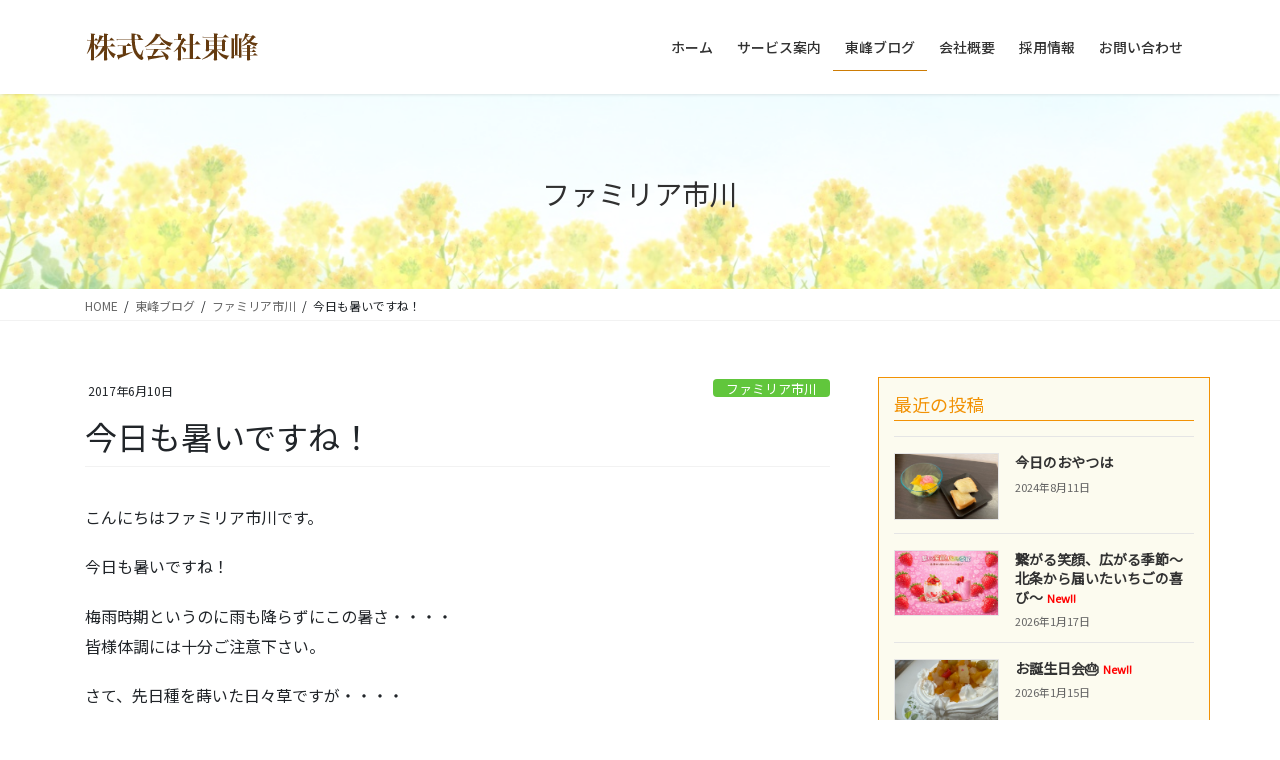

--- FILE ---
content_type: text/html; charset=UTF-8
request_url: https://toho-familiar.com/%E4%BB%8A%E6%97%A5%E3%82%82%E6%9A%91%E3%81%84%E3%81%A7%E3%81%99%E3%81%AD%EF%BC%81/
body_size: 19539
content:
<!DOCTYPE html>
<html lang="ja">
<head>
<meta charset="utf-8">
<meta http-equiv="X-UA-Compatible" content="IE=edge">
<meta name="viewport" content="width=device-width, initial-scale=1">
<!-- Google tag (gtag.js) --><script async src="https://www.googletagmanager.com/gtag/js?id=UA-197839750-1"></script><script>window.dataLayer = window.dataLayer || [];function gtag(){dataLayer.push(arguments);}gtag('js', new Date());gtag('config', 'UA-197839750-1');</script>
<title>今日も暑いですね！ | 株式会社東峰</title>
<meta name='robots' content='max-image-preview:large' />
<link rel='dns-prefetch' href='//stats.wp.com' />
<link rel='preconnect' href='//c0.wp.com' />
<link rel="alternate" type="application/rss+xml" title="株式会社東峰 &raquo; フィード" href="https://toho-familiar.com/feed/" />
<link rel="alternate" type="application/rss+xml" title="株式会社東峰 &raquo; コメントフィード" href="https://toho-familiar.com/comments/feed/" />
<meta name="description" content="こんにちはファミリア市川です。今日も暑いですね！梅雨時期というのに雨も降らずにこの暑さ・・・・皆様体調には十分ご注意下さい。さて、先日種を蒔いた日々草ですが・・・・残念ながらまだ芽は出ません。毎日水遣りはしているのですが・・・土の栄養が足りないのか、愛情が足りないのか・・・・せっかく蒔いていただいた種なので、今以上にさらに愛情をもって水遣りしたいと思います！うんともすんとも言ってくれません・・・・こちらのプチトマトは順調です！ドンドン" /><script type="text/javascript">
/* <![CDATA[ */
window._wpemojiSettings = {"baseUrl":"https:\/\/s.w.org\/images\/core\/emoji\/16.0.1\/72x72\/","ext":".png","svgUrl":"https:\/\/s.w.org\/images\/core\/emoji\/16.0.1\/svg\/","svgExt":".svg","source":{"concatemoji":"https:\/\/toho-familiar.com\/wp-includes\/js\/wp-emoji-release.min.js?ver=6.8.3"}};
/*! This file is auto-generated */
!function(s,n){var o,i,e;function c(e){try{var t={supportTests:e,timestamp:(new Date).valueOf()};sessionStorage.setItem(o,JSON.stringify(t))}catch(e){}}function p(e,t,n){e.clearRect(0,0,e.canvas.width,e.canvas.height),e.fillText(t,0,0);var t=new Uint32Array(e.getImageData(0,0,e.canvas.width,e.canvas.height).data),a=(e.clearRect(0,0,e.canvas.width,e.canvas.height),e.fillText(n,0,0),new Uint32Array(e.getImageData(0,0,e.canvas.width,e.canvas.height).data));return t.every(function(e,t){return e===a[t]})}function u(e,t){e.clearRect(0,0,e.canvas.width,e.canvas.height),e.fillText(t,0,0);for(var n=e.getImageData(16,16,1,1),a=0;a<n.data.length;a++)if(0!==n.data[a])return!1;return!0}function f(e,t,n,a){switch(t){case"flag":return n(e,"\ud83c\udff3\ufe0f\u200d\u26a7\ufe0f","\ud83c\udff3\ufe0f\u200b\u26a7\ufe0f")?!1:!n(e,"\ud83c\udde8\ud83c\uddf6","\ud83c\udde8\u200b\ud83c\uddf6")&&!n(e,"\ud83c\udff4\udb40\udc67\udb40\udc62\udb40\udc65\udb40\udc6e\udb40\udc67\udb40\udc7f","\ud83c\udff4\u200b\udb40\udc67\u200b\udb40\udc62\u200b\udb40\udc65\u200b\udb40\udc6e\u200b\udb40\udc67\u200b\udb40\udc7f");case"emoji":return!a(e,"\ud83e\udedf")}return!1}function g(e,t,n,a){var r="undefined"!=typeof WorkerGlobalScope&&self instanceof WorkerGlobalScope?new OffscreenCanvas(300,150):s.createElement("canvas"),o=r.getContext("2d",{willReadFrequently:!0}),i=(o.textBaseline="top",o.font="600 32px Arial",{});return e.forEach(function(e){i[e]=t(o,e,n,a)}),i}function t(e){var t=s.createElement("script");t.src=e,t.defer=!0,s.head.appendChild(t)}"undefined"!=typeof Promise&&(o="wpEmojiSettingsSupports",i=["flag","emoji"],n.supports={everything:!0,everythingExceptFlag:!0},e=new Promise(function(e){s.addEventListener("DOMContentLoaded",e,{once:!0})}),new Promise(function(t){var n=function(){try{var e=JSON.parse(sessionStorage.getItem(o));if("object"==typeof e&&"number"==typeof e.timestamp&&(new Date).valueOf()<e.timestamp+604800&&"object"==typeof e.supportTests)return e.supportTests}catch(e){}return null}();if(!n){if("undefined"!=typeof Worker&&"undefined"!=typeof OffscreenCanvas&&"undefined"!=typeof URL&&URL.createObjectURL&&"undefined"!=typeof Blob)try{var e="postMessage("+g.toString()+"("+[JSON.stringify(i),f.toString(),p.toString(),u.toString()].join(",")+"));",a=new Blob([e],{type:"text/javascript"}),r=new Worker(URL.createObjectURL(a),{name:"wpTestEmojiSupports"});return void(r.onmessage=function(e){c(n=e.data),r.terminate(),t(n)})}catch(e){}c(n=g(i,f,p,u))}t(n)}).then(function(e){for(var t in e)n.supports[t]=e[t],n.supports.everything=n.supports.everything&&n.supports[t],"flag"!==t&&(n.supports.everythingExceptFlag=n.supports.everythingExceptFlag&&n.supports[t]);n.supports.everythingExceptFlag=n.supports.everythingExceptFlag&&!n.supports.flag,n.DOMReady=!1,n.readyCallback=function(){n.DOMReady=!0}}).then(function(){return e}).then(function(){var e;n.supports.everything||(n.readyCallback(),(e=n.source||{}).concatemoji?t(e.concatemoji):e.wpemoji&&e.twemoji&&(t(e.twemoji),t(e.wpemoji)))}))}((window,document),window._wpemojiSettings);
/* ]]> */
</script>
<link rel='stylesheet' id='vkExUnit_common_style-css' href='https://toho-familiar.com/wp-content/plugins/vk-all-in-one-expansion-unit/assets/css/vkExUnit_style.css?ver=9.113.0.1' type='text/css' media='all' />
<style id='vkExUnit_common_style-inline-css' type='text/css'>
:root {--ver_page_top_button_url:url(https://toho-familiar.com/wp-content/plugins/vk-all-in-one-expansion-unit/assets/images/to-top-btn-icon.svg);}@font-face {font-weight: normal;font-style: normal;font-family: "vk_sns";src: url("https://toho-familiar.com/wp-content/plugins/vk-all-in-one-expansion-unit/inc/sns/icons/fonts/vk_sns.eot?-bq20cj");src: url("https://toho-familiar.com/wp-content/plugins/vk-all-in-one-expansion-unit/inc/sns/icons/fonts/vk_sns.eot?#iefix-bq20cj") format("embedded-opentype"),url("https://toho-familiar.com/wp-content/plugins/vk-all-in-one-expansion-unit/inc/sns/icons/fonts/vk_sns.woff?-bq20cj") format("woff"),url("https://toho-familiar.com/wp-content/plugins/vk-all-in-one-expansion-unit/inc/sns/icons/fonts/vk_sns.ttf?-bq20cj") format("truetype"),url("https://toho-familiar.com/wp-content/plugins/vk-all-in-one-expansion-unit/inc/sns/icons/fonts/vk_sns.svg?-bq20cj#vk_sns") format("svg");}
.veu_promotion-alert__content--text {border: 1px solid rgba(0,0,0,0.125);padding: 0.5em 1em;border-radius: var(--vk-size-radius);margin-bottom: var(--vk-margin-block-bottom);font-size: 0.875rem;}/* Alert Content部分に段落タグを入れた場合に最後の段落の余白を0にする */.veu_promotion-alert__content--text p:last-of-type{margin-bottom:0;margin-top: 0;}
</style>
<style id='wp-emoji-styles-inline-css' type='text/css'>

	img.wp-smiley, img.emoji {
		display: inline !important;
		border: none !important;
		box-shadow: none !important;
		height: 1em !important;
		width: 1em !important;
		margin: 0 0.07em !important;
		vertical-align: -0.1em !important;
		background: none !important;
		padding: 0 !important;
	}
</style>
<link rel='stylesheet' id='wp-block-library-css' href='https://c0.wp.com/c/6.8.3/wp-includes/css/dist/block-library/style.min.css' type='text/css' media='all' />
<style id='wp-block-library-inline-css' type='text/css'>
.vk-cols--reverse{flex-direction:row-reverse}.vk-cols--hasbtn{margin-bottom:0}.vk-cols--hasbtn>.row>.vk_gridColumn_item,.vk-cols--hasbtn>.wp-block-column{position:relative;padding-bottom:3em}.vk-cols--hasbtn>.row>.vk_gridColumn_item>.wp-block-buttons,.vk-cols--hasbtn>.row>.vk_gridColumn_item>.vk_button,.vk-cols--hasbtn>.wp-block-column>.wp-block-buttons,.vk-cols--hasbtn>.wp-block-column>.vk_button{position:absolute;bottom:0;width:100%}.vk-cols--fit.wp-block-columns{gap:0}.vk-cols--fit.wp-block-columns,.vk-cols--fit.wp-block-columns:not(.is-not-stacked-on-mobile){margin-top:0;margin-bottom:0;justify-content:space-between}.vk-cols--fit.wp-block-columns>.wp-block-column *:last-child,.vk-cols--fit.wp-block-columns:not(.is-not-stacked-on-mobile)>.wp-block-column *:last-child{margin-bottom:0}.vk-cols--fit.wp-block-columns>.wp-block-column>.wp-block-cover,.vk-cols--fit.wp-block-columns:not(.is-not-stacked-on-mobile)>.wp-block-column>.wp-block-cover{margin-top:0}.vk-cols--fit.wp-block-columns.has-background,.vk-cols--fit.wp-block-columns:not(.is-not-stacked-on-mobile).has-background{padding:0}@media(max-width: 599px){.vk-cols--fit.wp-block-columns:not(.has-background)>.wp-block-column:not(.has-background),.vk-cols--fit.wp-block-columns:not(.is-not-stacked-on-mobile):not(.has-background)>.wp-block-column:not(.has-background){padding-left:0 !important;padding-right:0 !important}}@media(min-width: 782px){.vk-cols--fit.wp-block-columns .block-editor-block-list__block.wp-block-column:not(:first-child),.vk-cols--fit.wp-block-columns>.wp-block-column:not(:first-child),.vk-cols--fit.wp-block-columns:not(.is-not-stacked-on-mobile) .block-editor-block-list__block.wp-block-column:not(:first-child),.vk-cols--fit.wp-block-columns:not(.is-not-stacked-on-mobile)>.wp-block-column:not(:first-child){margin-left:0}}@media(min-width: 600px)and (max-width: 781px){.vk-cols--fit.wp-block-columns .wp-block-column:nth-child(2n),.vk-cols--fit.wp-block-columns:not(.is-not-stacked-on-mobile) .wp-block-column:nth-child(2n){margin-left:0}.vk-cols--fit.wp-block-columns .wp-block-column:not(:only-child),.vk-cols--fit.wp-block-columns:not(.is-not-stacked-on-mobile) .wp-block-column:not(:only-child){flex-basis:50% !important}}.vk-cols--fit--gap1.wp-block-columns{gap:1px}@media(min-width: 600px)and (max-width: 781px){.vk-cols--fit--gap1.wp-block-columns .wp-block-column:not(:only-child){flex-basis:calc(50% - 1px) !important}}.vk-cols--fit.vk-cols--grid>.block-editor-block-list__block,.vk-cols--fit.vk-cols--grid>.wp-block-column,.vk-cols--fit.vk-cols--grid:not(.is-not-stacked-on-mobile)>.block-editor-block-list__block,.vk-cols--fit.vk-cols--grid:not(.is-not-stacked-on-mobile)>.wp-block-column{flex-basis:50%;box-sizing:border-box}@media(max-width: 599px){.vk-cols--fit.vk-cols--grid.vk-cols--grid--alignfull>.wp-block-column:nth-child(2)>.wp-block-cover,.vk-cols--fit.vk-cols--grid.vk-cols--grid--alignfull>.wp-block-column:nth-child(2)>.vk_outer,.vk-cols--fit.vk-cols--grid:not(.is-not-stacked-on-mobile).vk-cols--grid--alignfull>.wp-block-column:nth-child(2)>.wp-block-cover,.vk-cols--fit.vk-cols--grid:not(.is-not-stacked-on-mobile).vk-cols--grid--alignfull>.wp-block-column:nth-child(2)>.vk_outer{width:100vw;margin-right:calc((100% - 100vw)/2);margin-left:calc((100% - 100vw)/2)}}@media(min-width: 600px){.vk-cols--fit.vk-cols--grid.vk-cols--grid--alignfull>.wp-block-column:nth-child(2)>.wp-block-cover,.vk-cols--fit.vk-cols--grid.vk-cols--grid--alignfull>.wp-block-column:nth-child(2)>.vk_outer,.vk-cols--fit.vk-cols--grid:not(.is-not-stacked-on-mobile).vk-cols--grid--alignfull>.wp-block-column:nth-child(2)>.wp-block-cover,.vk-cols--fit.vk-cols--grid:not(.is-not-stacked-on-mobile).vk-cols--grid--alignfull>.wp-block-column:nth-child(2)>.vk_outer{margin-right:calc(100% - 50vw);width:50vw}}@media(min-width: 600px){.vk-cols--fit.vk-cols--grid.vk-cols--grid--alignfull.vk-cols--reverse>.wp-block-column,.vk-cols--fit.vk-cols--grid:not(.is-not-stacked-on-mobile).vk-cols--grid--alignfull.vk-cols--reverse>.wp-block-column{margin-left:0;margin-right:0}.vk-cols--fit.vk-cols--grid.vk-cols--grid--alignfull.vk-cols--reverse>.wp-block-column:nth-child(2)>.wp-block-cover,.vk-cols--fit.vk-cols--grid.vk-cols--grid--alignfull.vk-cols--reverse>.wp-block-column:nth-child(2)>.vk_outer,.vk-cols--fit.vk-cols--grid:not(.is-not-stacked-on-mobile).vk-cols--grid--alignfull.vk-cols--reverse>.wp-block-column:nth-child(2)>.wp-block-cover,.vk-cols--fit.vk-cols--grid:not(.is-not-stacked-on-mobile).vk-cols--grid--alignfull.vk-cols--reverse>.wp-block-column:nth-child(2)>.vk_outer{margin-left:calc(100% - 50vw)}}.vk-cols--menu h2,.vk-cols--menu h3,.vk-cols--menu h4,.vk-cols--menu h5{margin-bottom:.2em;text-shadow:#000 0 0 10px}.vk-cols--menu h2:first-child,.vk-cols--menu h3:first-child,.vk-cols--menu h4:first-child,.vk-cols--menu h5:first-child{margin-top:0}.vk-cols--menu p{margin-bottom:1rem;text-shadow:#000 0 0 10px}.vk-cols--menu .wp-block-cover__inner-container:last-child{margin-bottom:0}.vk-cols--fitbnrs .wp-block-column .wp-block-cover:hover img{filter:unset}.vk-cols--fitbnrs .wp-block-column .wp-block-cover:hover{background-color:unset}.vk-cols--fitbnrs .wp-block-column .wp-block-cover:hover .wp-block-cover__image-background{filter:unset !important}.vk-cols--fitbnrs .wp-block-cover .wp-block-cover__inner-container{position:absolute;height:100%;width:100%}.vk-cols--fitbnrs .vk_button{height:100%;margin:0}.vk-cols--fitbnrs .vk_button .vk_button_btn,.vk-cols--fitbnrs .vk_button .btn{height:100%;width:100%;border:none;box-shadow:none;background-color:unset !important;transition:unset}.vk-cols--fitbnrs .vk_button .vk_button_btn:hover,.vk-cols--fitbnrs .vk_button .btn:hover{transition:unset}.vk-cols--fitbnrs .vk_button .vk_button_btn:after,.vk-cols--fitbnrs .vk_button .btn:after{border:none}.vk-cols--fitbnrs .vk_button .vk_button_link_txt{width:100%;position:absolute;top:50%;left:50%;transform:translateY(-50%) translateX(-50%);font-size:2rem;text-shadow:#000 0 0 10px}.vk-cols--fitbnrs .vk_button .vk_button_link_subCaption{width:100%;position:absolute;top:calc(50% + 2.2em);left:50%;transform:translateY(-50%) translateX(-50%);text-shadow:#000 0 0 10px}@media(min-width: 992px){.vk-cols--media.wp-block-columns{gap:3rem}}.vk-fit-map figure{margin-bottom:0}.vk-fit-map iframe{position:relative;margin-bottom:0;display:block;max-height:400px;width:100vw}.vk-fit-map:is(.alignfull,.alignwide) div{max-width:100%}.vk-table--th--width25 :where(tr>*:first-child){width:25%}.vk-table--th--width30 :where(tr>*:first-child){width:30%}.vk-table--th--width35 :where(tr>*:first-child){width:35%}.vk-table--th--width40 :where(tr>*:first-child){width:40%}.vk-table--th--bg-bright :where(tr>*:first-child){background-color:var(--wp--preset--color--bg-secondary, rgba(0, 0, 0, 0.05))}@media(max-width: 599px){.vk-table--mobile-block :is(th,td){width:100%;display:block}.vk-table--mobile-block.wp-block-table table :is(th,td){border-top:none}}.vk-table--width--th25 :where(tr>*:first-child){width:25%}.vk-table--width--th30 :where(tr>*:first-child){width:30%}.vk-table--width--th35 :where(tr>*:first-child){width:35%}.vk-table--width--th40 :where(tr>*:first-child){width:40%}.no-margin{margin:0}@media(max-width: 599px){.wp-block-image.vk-aligncenter--mobile>.alignright{float:none;margin-left:auto;margin-right:auto}.vk-no-padding-horizontal--mobile{padding-left:0 !important;padding-right:0 !important}}
/* VK Color Palettes */
</style>
<style id='classic-theme-styles-inline-css' type='text/css'>
/*! This file is auto-generated */
.wp-block-button__link{color:#fff;background-color:#32373c;border-radius:9999px;box-shadow:none;text-decoration:none;padding:calc(.667em + 2px) calc(1.333em + 2px);font-size:1.125em}.wp-block-file__button{background:#32373c;color:#fff;text-decoration:none}
</style>
<link rel='stylesheet' id='mediaelement-css' href='https://c0.wp.com/c/6.8.3/wp-includes/js/mediaelement/mediaelementplayer-legacy.min.css' type='text/css' media='all' />
<link rel='stylesheet' id='wp-mediaelement-css' href='https://c0.wp.com/c/6.8.3/wp-includes/js/mediaelement/wp-mediaelement.min.css' type='text/css' media='all' />
<style id='jetpack-sharing-buttons-style-inline-css' type='text/css'>
.jetpack-sharing-buttons__services-list{display:flex;flex-direction:row;flex-wrap:wrap;gap:0;list-style-type:none;margin:5px;padding:0}.jetpack-sharing-buttons__services-list.has-small-icon-size{font-size:12px}.jetpack-sharing-buttons__services-list.has-normal-icon-size{font-size:16px}.jetpack-sharing-buttons__services-list.has-large-icon-size{font-size:24px}.jetpack-sharing-buttons__services-list.has-huge-icon-size{font-size:36px}@media print{.jetpack-sharing-buttons__services-list{display:none!important}}.editor-styles-wrapper .wp-block-jetpack-sharing-buttons{gap:0;padding-inline-start:0}ul.jetpack-sharing-buttons__services-list.has-background{padding:1.25em 2.375em}
</style>
<style id='global-styles-inline-css' type='text/css'>
:root{--wp--preset--aspect-ratio--square: 1;--wp--preset--aspect-ratio--4-3: 4/3;--wp--preset--aspect-ratio--3-4: 3/4;--wp--preset--aspect-ratio--3-2: 3/2;--wp--preset--aspect-ratio--2-3: 2/3;--wp--preset--aspect-ratio--16-9: 16/9;--wp--preset--aspect-ratio--9-16: 9/16;--wp--preset--color--black: #000000;--wp--preset--color--cyan-bluish-gray: #abb8c3;--wp--preset--color--white: #ffffff;--wp--preset--color--pale-pink: #f78da7;--wp--preset--color--vivid-red: #cf2e2e;--wp--preset--color--luminous-vivid-orange: #ff6900;--wp--preset--color--luminous-vivid-amber: #fcb900;--wp--preset--color--light-green-cyan: #7bdcb5;--wp--preset--color--vivid-green-cyan: #00d084;--wp--preset--color--pale-cyan-blue: #8ed1fc;--wp--preset--color--vivid-cyan-blue: #0693e3;--wp--preset--color--vivid-purple: #9b51e0;--wp--preset--gradient--vivid-cyan-blue-to-vivid-purple: linear-gradient(135deg,rgba(6,147,227,1) 0%,rgb(155,81,224) 100%);--wp--preset--gradient--light-green-cyan-to-vivid-green-cyan: linear-gradient(135deg,rgb(122,220,180) 0%,rgb(0,208,130) 100%);--wp--preset--gradient--luminous-vivid-amber-to-luminous-vivid-orange: linear-gradient(135deg,rgba(252,185,0,1) 0%,rgba(255,105,0,1) 100%);--wp--preset--gradient--luminous-vivid-orange-to-vivid-red: linear-gradient(135deg,rgba(255,105,0,1) 0%,rgb(207,46,46) 100%);--wp--preset--gradient--very-light-gray-to-cyan-bluish-gray: linear-gradient(135deg,rgb(238,238,238) 0%,rgb(169,184,195) 100%);--wp--preset--gradient--cool-to-warm-spectrum: linear-gradient(135deg,rgb(74,234,220) 0%,rgb(151,120,209) 20%,rgb(207,42,186) 40%,rgb(238,44,130) 60%,rgb(251,105,98) 80%,rgb(254,248,76) 100%);--wp--preset--gradient--blush-light-purple: linear-gradient(135deg,rgb(255,206,236) 0%,rgb(152,150,240) 100%);--wp--preset--gradient--blush-bordeaux: linear-gradient(135deg,rgb(254,205,165) 0%,rgb(254,45,45) 50%,rgb(107,0,62) 100%);--wp--preset--gradient--luminous-dusk: linear-gradient(135deg,rgb(255,203,112) 0%,rgb(199,81,192) 50%,rgb(65,88,208) 100%);--wp--preset--gradient--pale-ocean: linear-gradient(135deg,rgb(255,245,203) 0%,rgb(182,227,212) 50%,rgb(51,167,181) 100%);--wp--preset--gradient--electric-grass: linear-gradient(135deg,rgb(202,248,128) 0%,rgb(113,206,126) 100%);--wp--preset--gradient--midnight: linear-gradient(135deg,rgb(2,3,129) 0%,rgb(40,116,252) 100%);--wp--preset--font-size--small: 13px;--wp--preset--font-size--medium: 20px;--wp--preset--font-size--large: 36px;--wp--preset--font-size--x-large: 42px;--wp--preset--spacing--20: 0.44rem;--wp--preset--spacing--30: 0.67rem;--wp--preset--spacing--40: 1rem;--wp--preset--spacing--50: 1.5rem;--wp--preset--spacing--60: 2.25rem;--wp--preset--spacing--70: 3.38rem;--wp--preset--spacing--80: 5.06rem;--wp--preset--shadow--natural: 6px 6px 9px rgba(0, 0, 0, 0.2);--wp--preset--shadow--deep: 12px 12px 50px rgba(0, 0, 0, 0.4);--wp--preset--shadow--sharp: 6px 6px 0px rgba(0, 0, 0, 0.2);--wp--preset--shadow--outlined: 6px 6px 0px -3px rgba(255, 255, 255, 1), 6px 6px rgba(0, 0, 0, 1);--wp--preset--shadow--crisp: 6px 6px 0px rgba(0, 0, 0, 1);}:where(.is-layout-flex){gap: 0.5em;}:where(.is-layout-grid){gap: 0.5em;}body .is-layout-flex{display: flex;}.is-layout-flex{flex-wrap: wrap;align-items: center;}.is-layout-flex > :is(*, div){margin: 0;}body .is-layout-grid{display: grid;}.is-layout-grid > :is(*, div){margin: 0;}:where(.wp-block-columns.is-layout-flex){gap: 2em;}:where(.wp-block-columns.is-layout-grid){gap: 2em;}:where(.wp-block-post-template.is-layout-flex){gap: 1.25em;}:where(.wp-block-post-template.is-layout-grid){gap: 1.25em;}.has-black-color{color: var(--wp--preset--color--black) !important;}.has-cyan-bluish-gray-color{color: var(--wp--preset--color--cyan-bluish-gray) !important;}.has-white-color{color: var(--wp--preset--color--white) !important;}.has-pale-pink-color{color: var(--wp--preset--color--pale-pink) !important;}.has-vivid-red-color{color: var(--wp--preset--color--vivid-red) !important;}.has-luminous-vivid-orange-color{color: var(--wp--preset--color--luminous-vivid-orange) !important;}.has-luminous-vivid-amber-color{color: var(--wp--preset--color--luminous-vivid-amber) !important;}.has-light-green-cyan-color{color: var(--wp--preset--color--light-green-cyan) !important;}.has-vivid-green-cyan-color{color: var(--wp--preset--color--vivid-green-cyan) !important;}.has-pale-cyan-blue-color{color: var(--wp--preset--color--pale-cyan-blue) !important;}.has-vivid-cyan-blue-color{color: var(--wp--preset--color--vivid-cyan-blue) !important;}.has-vivid-purple-color{color: var(--wp--preset--color--vivid-purple) !important;}.has-black-background-color{background-color: var(--wp--preset--color--black) !important;}.has-cyan-bluish-gray-background-color{background-color: var(--wp--preset--color--cyan-bluish-gray) !important;}.has-white-background-color{background-color: var(--wp--preset--color--white) !important;}.has-pale-pink-background-color{background-color: var(--wp--preset--color--pale-pink) !important;}.has-vivid-red-background-color{background-color: var(--wp--preset--color--vivid-red) !important;}.has-luminous-vivid-orange-background-color{background-color: var(--wp--preset--color--luminous-vivid-orange) !important;}.has-luminous-vivid-amber-background-color{background-color: var(--wp--preset--color--luminous-vivid-amber) !important;}.has-light-green-cyan-background-color{background-color: var(--wp--preset--color--light-green-cyan) !important;}.has-vivid-green-cyan-background-color{background-color: var(--wp--preset--color--vivid-green-cyan) !important;}.has-pale-cyan-blue-background-color{background-color: var(--wp--preset--color--pale-cyan-blue) !important;}.has-vivid-cyan-blue-background-color{background-color: var(--wp--preset--color--vivid-cyan-blue) !important;}.has-vivid-purple-background-color{background-color: var(--wp--preset--color--vivid-purple) !important;}.has-black-border-color{border-color: var(--wp--preset--color--black) !important;}.has-cyan-bluish-gray-border-color{border-color: var(--wp--preset--color--cyan-bluish-gray) !important;}.has-white-border-color{border-color: var(--wp--preset--color--white) !important;}.has-pale-pink-border-color{border-color: var(--wp--preset--color--pale-pink) !important;}.has-vivid-red-border-color{border-color: var(--wp--preset--color--vivid-red) !important;}.has-luminous-vivid-orange-border-color{border-color: var(--wp--preset--color--luminous-vivid-orange) !important;}.has-luminous-vivid-amber-border-color{border-color: var(--wp--preset--color--luminous-vivid-amber) !important;}.has-light-green-cyan-border-color{border-color: var(--wp--preset--color--light-green-cyan) !important;}.has-vivid-green-cyan-border-color{border-color: var(--wp--preset--color--vivid-green-cyan) !important;}.has-pale-cyan-blue-border-color{border-color: var(--wp--preset--color--pale-cyan-blue) !important;}.has-vivid-cyan-blue-border-color{border-color: var(--wp--preset--color--vivid-cyan-blue) !important;}.has-vivid-purple-border-color{border-color: var(--wp--preset--color--vivid-purple) !important;}.has-vivid-cyan-blue-to-vivid-purple-gradient-background{background: var(--wp--preset--gradient--vivid-cyan-blue-to-vivid-purple) !important;}.has-light-green-cyan-to-vivid-green-cyan-gradient-background{background: var(--wp--preset--gradient--light-green-cyan-to-vivid-green-cyan) !important;}.has-luminous-vivid-amber-to-luminous-vivid-orange-gradient-background{background: var(--wp--preset--gradient--luminous-vivid-amber-to-luminous-vivid-orange) !important;}.has-luminous-vivid-orange-to-vivid-red-gradient-background{background: var(--wp--preset--gradient--luminous-vivid-orange-to-vivid-red) !important;}.has-very-light-gray-to-cyan-bluish-gray-gradient-background{background: var(--wp--preset--gradient--very-light-gray-to-cyan-bluish-gray) !important;}.has-cool-to-warm-spectrum-gradient-background{background: var(--wp--preset--gradient--cool-to-warm-spectrum) !important;}.has-blush-light-purple-gradient-background{background: var(--wp--preset--gradient--blush-light-purple) !important;}.has-blush-bordeaux-gradient-background{background: var(--wp--preset--gradient--blush-bordeaux) !important;}.has-luminous-dusk-gradient-background{background: var(--wp--preset--gradient--luminous-dusk) !important;}.has-pale-ocean-gradient-background{background: var(--wp--preset--gradient--pale-ocean) !important;}.has-electric-grass-gradient-background{background: var(--wp--preset--gradient--electric-grass) !important;}.has-midnight-gradient-background{background: var(--wp--preset--gradient--midnight) !important;}.has-small-font-size{font-size: var(--wp--preset--font-size--small) !important;}.has-medium-font-size{font-size: var(--wp--preset--font-size--medium) !important;}.has-large-font-size{font-size: var(--wp--preset--font-size--large) !important;}.has-x-large-font-size{font-size: var(--wp--preset--font-size--x-large) !important;}
:where(.wp-block-post-template.is-layout-flex){gap: 1.25em;}:where(.wp-block-post-template.is-layout-grid){gap: 1.25em;}
:where(.wp-block-columns.is-layout-flex){gap: 2em;}:where(.wp-block-columns.is-layout-grid){gap: 2em;}
:root :where(.wp-block-pullquote){font-size: 1.5em;line-height: 1.6;}
</style>
<link rel='stylesheet' id='vk-swiper-style-css' href='https://toho-familiar.com/wp-content/plugins/vk-blocks-pro/vendor/vektor-inc/vk-swiper/src/assets/css/swiper-bundle.min.css?ver=11.0.2' type='text/css' media='all' />
<link rel='stylesheet' id='bootstrap-4-style-css' href='https://toho-familiar.com/wp-content/themes/lightning-pro/library/bootstrap-4/css/bootstrap.min.css?ver=4.5.0' type='text/css' media='all' />
<link rel='stylesheet' id='lightning-common-style-css' href='https://toho-familiar.com/wp-content/themes/lightning-pro/assets/css/common.css?ver=8.10.1' type='text/css' media='all' />
<style id='lightning-common-style-inline-css' type='text/css'>
/* vk-mobile-nav */:root {--vk-mobile-nav-menu-btn-bg-src: url("https://toho-familiar.com/wp-content/themes/lightning-pro/inc/vk-mobile-nav/package/images/vk-menu-btn-black.svg");--vk-mobile-nav-menu-btn-close-bg-src: url("https://toho-familiar.com/wp-content/themes/lightning-pro/inc/vk-mobile-nav/package/images/vk-menu-close-black.svg");--vk-menu-acc-icon-open-black-bg-src: url("https://toho-familiar.com/wp-content/themes/lightning-pro/inc/vk-mobile-nav/package/images/vk-menu-acc-icon-open-black.svg");--vk-menu-acc-icon-open-white-bg-src: url("https://toho-familiar.com/wp-content/themes/lightning-pro/inc/vk-mobile-nav/package/images/vk-menu-acc-icon-open-white.svg");--vk-menu-acc-icon-close-black-bg-src: url("https://toho-familiar.com/wp-content/themes/lightning-pro/inc/vk-mobile-nav/package/images/vk-menu-close-black.svg");--vk-menu-acc-icon-close-white-bg-src: url("https://toho-familiar.com/wp-content/themes/lightning-pro/inc/vk-mobile-nav/package/images/vk-menu-close-white.svg");}
</style>
<link rel='stylesheet' id='lightning-design-style-css' href='https://toho-familiar.com/wp-content/themes/lightning-pro/design-skin/origin2/css/style.css?ver=8.10.1' type='text/css' media='all' />
<style id='lightning-design-style-inline-css' type='text/css'>
/* ltg common custom */:root {--vk-menu-acc-btn-border-color:#333;--vk-color-primary:#f29205;--color-key:#f29205;--color-key-dark:#cd7c04;}.bbp-submit-wrapper .button.submit { background-color:#cd7c04 ; }.bbp-submit-wrapper .button.submit:hover { background-color:#f29205 ; }.veu_color_txt_key { color:#cd7c04 ; }.veu_color_bg_key { background-color:#cd7c04 ; }.veu_color_border_key { border-color:#cd7c04 ; }.btn-default { border-color:#f29205;color:#f29205;}.btn-default:focus,.btn-default:hover { border-color:#f29205;background-color: #f29205; }.wp-block-search__button,.btn-primary { background-color:#f29205;border-color:#cd7c04; }.wp-block-search__button:focus,.wp-block-search__button:hover,.btn-primary:not(:disabled):not(.disabled):active,.btn-primary:focus,.btn-primary:hover { background-color:#cd7c04;border-color:#f29205; }.btn-outline-primary { color : #f29205 ; border-color:#f29205; }.btn-outline-primary:not(:disabled):not(.disabled):active,.btn-outline-primary:focus,.btn-outline-primary:hover { color : #fff; background-color:#f29205;border-color:#cd7c04; }a { color:#6e4614; }a:hover { color:#f29205; }
/* Pro Title Design */ h2,.mainSection .cart_totals h2,h2.mainSection-title { background-color:unset;position: relative;border:none;padding:unset;margin-left: auto;margin-right: auto;border-radius:unset;outline: unset;outline-offset: unset;box-shadow: unset;content:none;overflow: unset;text-align:left;}h2 a,.mainSection .cart_totals h2 a,h2.mainSection-title a { color:#333;}h2::before,.mainSection .cart_totals h2::before,h2.mainSection-title::before { background-color:unset;position: relative;border:none;padding:unset;margin-left: auto;margin-right: auto;border-radius:unset;outline: unset;outline-offset: unset;box-shadow: unset;content:none;overflow: unset;}h2::after,.mainSection .cart_totals h2::after,h2.mainSection-title::after { background-color:unset;position: relative;border:none;padding:unset;margin-left: auto;margin-right: auto;border-radius:unset;outline: unset;outline-offset: unset;box-shadow: unset;content:none;overflow: unset;}.siteContent .subSection-title,.siteContent .widget .subSection-title { background-color:unset;position: relative;border:none;padding:unset;margin-left: auto;margin-right: auto;border-radius:unset;outline: unset;outline-offset: unset;box-shadow: unset;content:none;overflow: unset;text-align:left;}.siteContent .subSection-title a,.siteContent .widget .subSection-title a { color:#333;}.siteContent .subSection-title::before,.siteContent .widget .subSection-title::before { background-color:unset;position: relative;border:none;padding:unset;margin-left: auto;margin-right: auto;border-radius:unset;outline: unset;outline-offset: unset;box-shadow: unset;content:none;overflow: unset;}.siteContent .subSection-title::after,.siteContent .widget .subSection-title::after { background-color:unset;position: relative;border:none;padding:unset;margin-left: auto;margin-right: auto;border-radius:unset;outline: unset;outline-offset: unset;box-shadow: unset;content:none;overflow: unset;}.siteFooter .subSection-title { background-color:unset;position: relative;border:none;padding:unset;margin-left: auto;margin-right: auto;border-radius:unset;outline: unset;outline-offset: unset;box-shadow: unset;content:none;overflow: unset;text-align:left;}.siteFooter .subSection-title a { color:#333;}.siteFooter .subSection-title::before { background-color:unset;position: relative;border:none;padding:unset;margin-left: auto;margin-right: auto;border-radius:unset;outline: unset;outline-offset: unset;box-shadow: unset;content:none;overflow: unset;}.siteFooter .subSection-title::after { background-color:unset;position: relative;border:none;padding:unset;margin-left: auto;margin-right: auto;border-radius:unset;outline: unset;outline-offset: unset;box-shadow: unset;content:none;overflow: unset;}h3 { background-color:unset;position: relative;border:none;padding:unset;margin-left: auto;margin-right: auto;border-radius:unset;outline: unset;outline-offset: unset;box-shadow: unset;content:none;overflow: unset;text-align:left;}h3 a { color:#333;}h3::before { background-color:unset;position: relative;border:none;padding:unset;margin-left: auto;margin-right: auto;border-radius:unset;outline: unset;outline-offset: unset;box-shadow: unset;content:none;overflow: unset;}h3::after { background-color:unset;position: relative;border:none;padding:unset;margin-left: auto;margin-right: auto;border-radius:unset;outline: unset;outline-offset: unset;box-shadow: unset;content:none;overflow: unset;}h4 { background-color:unset;position: relative;border:none;padding:unset;margin-left: auto;margin-right: auto;border-radius:unset;outline: unset;outline-offset: unset;box-shadow: unset;content:none;overflow: unset;text-align:left;}h4 a { color:#333;}h4::before { background-color:unset;position: relative;border:none;padding:unset;margin-left: auto;margin-right: auto;border-radius:unset;outline: unset;outline-offset: unset;box-shadow: unset;content:none;overflow: unset;}h4::after { background-color:unset;position: relative;border:none;padding:unset;margin-left: auto;margin-right: auto;border-radius:unset;outline: unset;outline-offset: unset;box-shadow: unset;content:none;overflow: unset;}h5 { background-color:unset;position: relative;border:none;padding:unset;margin-left: auto;margin-right: auto;border-radius:unset;outline: unset;outline-offset: unset;box-shadow: unset;content:none;overflow: unset;text-align:left;}h5 a { color:#333;}h5::before { background-color:unset;position: relative;border:none;padding:unset;margin-left: auto;margin-right: auto;border-radius:unset;outline: unset;outline-offset: unset;box-shadow: unset;content:none;overflow: unset;}h5::after { background-color:unset;position: relative;border:none;padding:unset;margin-left: auto;margin-right: auto;border-radius:unset;outline: unset;outline-offset: unset;box-shadow: unset;content:none;overflow: unset;}h6 { background-color:unset;position: relative;border:none;padding:unset;margin-left: auto;margin-right: auto;border-radius:unset;outline: unset;outline-offset: unset;box-shadow: unset;content:none;overflow: unset;text-align:left;}h6 a { color:#333;}h6::before { background-color:unset;position: relative;border:none;padding:unset;margin-left: auto;margin-right: auto;border-radius:unset;outline: unset;outline-offset: unset;box-shadow: unset;content:none;overflow: unset;}h6::after { background-color:unset;position: relative;border:none;padding:unset;margin-left: auto;margin-right: auto;border-radius:unset;outline: unset;outline-offset: unset;box-shadow: unset;content:none;overflow: unset;}
/* page header */:root{--vk-page-header-url : url(http://toho-familiar.com/wp-content/uploads/2021/03/ph1.jpg);}@media ( max-width:575.98px ){:root{--vk-page-header-url : url(http://toho-familiar.com/wp-content/uploads/2021/03/ph1.jpg);}}.page-header{ position:relative;color:#303030;background: var(--vk-page-header-url, url(http://toho-familiar.com/wp-content/uploads/2021/03/ph1.jpg) ) no-repeat 50% center;background-size: cover;}.page-header::before{content:"";position:absolute;top:0;left:0;background-color:#ffffff;opacity:0.5;width:100%;height:100%;}.page-header h1.page-header_pageTitle,.page-header div.page-header_pageTitle{margin-top:3em;margin-bottom:calc( 3em - 0.1em );}
/* Font switch */.navbar-brand.siteHeader_logo{ font-family:Hiragino Mincho ProN,"游明朝",serif;font-display: swap;}.gMenu_name,.vk-mobile-nav .menu,.mobile-fix-nav-menu{ font-family:"Noto Sans SC",sans-serif;font-weight:500;font-display: swap;}.gMenu_description{ font-family:"Noto Sans TC",sans-serif;font-weight:400;font-display: swap;}body{ font-family:"Noto Sans JP",sans-serif;font-weight:400;font-display: swap;}
.vk-campaign-text{background:#eab010;color:#fff;}.vk-campaign-text_btn,.vk-campaign-text_btn:link,.vk-campaign-text_btn:visited,.vk-campaign-text_btn:focus,.vk-campaign-text_btn:active{background:#fff;color:#4c4c4c;}a.vk-campaign-text_btn:hover{background:#eab010;color:#fff;}.vk-campaign-text_link,.vk-campaign-text_link:link,.vk-campaign-text_link:hover,.vk-campaign-text_link:visited,.vk-campaign-text_link:active,.vk-campaign-text_link:focus{color:#fff;}
.siteFooter {background-color:#ffffff;color:#0a0a0a;}.siteFooter .nav li a,.siteFooter .widget a,.siteFooter a {color:#0a0a0a;}
.media .media-body .media-heading a:hover { color:#f29205; }@media (min-width: 768px){.gMenu > li:before,.gMenu > li.menu-item-has-children::after { border-bottom-color:#cd7c04 }.gMenu li li { background-color:#cd7c04 }.gMenu li li a:hover { background-color:#f29205; }} /* @media (min-width: 768px) */h2,.mainSection-title { border-top-color:#f29205; }h3:after,.subSection-title:after { border-bottom-color:#f29205; }ul.page-numbers li span.page-numbers.current,.page-link dl .post-page-numbers.current { background-color:#f29205; }.pager li > a { border-color:#f29205;color:#f29205;}.pager li > a:hover { background-color:#f29205;color:#fff;}.siteFooter { border-top-color:#f29205; }dt { border-left-color:#f29205; }:root {--g_nav_main_acc_icon_open_url:url(https://toho-familiar.com/wp-content/themes/lightning-pro/inc/vk-mobile-nav/package/images/vk-menu-acc-icon-open-black.svg);--g_nav_main_acc_icon_close_url: url(https://toho-familiar.com/wp-content/themes/lightning-pro/inc/vk-mobile-nav/package/images/vk-menu-close-black.svg);--g_nav_sub_acc_icon_open_url: url(https://toho-familiar.com/wp-content/themes/lightning-pro/inc/vk-mobile-nav/package/images/vk-menu-acc-icon-open-white.svg);--g_nav_sub_acc_icon_close_url: url(https://toho-familiar.com/wp-content/themes/lightning-pro/inc/vk-mobile-nav/package/images/vk-menu-close-white.svg);}
</style>
<link rel='stylesheet' id='veu-cta-css' href='https://toho-familiar.com/wp-content/plugins/vk-all-in-one-expansion-unit/inc/call-to-action/package/assets/css/style.css?ver=9.113.0.1' type='text/css' media='all' />
<link rel='stylesheet' id='vk-blocks-build-css-css' href='https://toho-familiar.com/wp-content/plugins/vk-blocks-pro/build/block-build.css?ver=1.108.0.0' type='text/css' media='all' />
<style id='vk-blocks-build-css-inline-css' type='text/css'>
:root {--vk_flow-arrow: url(https://toho-familiar.com/wp-content/plugins/vk-blocks-pro/inc/vk-blocks/images/arrow_bottom.svg);--vk_image-mask-circle: url(https://toho-familiar.com/wp-content/plugins/vk-blocks-pro/inc/vk-blocks/images/circle.svg);--vk_image-mask-wave01: url(https://toho-familiar.com/wp-content/plugins/vk-blocks-pro/inc/vk-blocks/images/wave01.svg);--vk_image-mask-wave02: url(https://toho-familiar.com/wp-content/plugins/vk-blocks-pro/inc/vk-blocks/images/wave02.svg);--vk_image-mask-wave03: url(https://toho-familiar.com/wp-content/plugins/vk-blocks-pro/inc/vk-blocks/images/wave03.svg);--vk_image-mask-wave04: url(https://toho-familiar.com/wp-content/plugins/vk-blocks-pro/inc/vk-blocks/images/wave04.svg);}

	:root {

		--vk-balloon-border-width:1px;

		--vk-balloon-speech-offset:-12px;
	}
	
</style>
<link rel='stylesheet' id='lightning-theme-style-css' href='https://toho-familiar.com/wp-content/themes/lightning-pro-child/style.css?ver=8.10.1' type='text/css' media='all' />
<link rel='stylesheet' id='vk-media-posts-style-css' href='https://toho-familiar.com/wp-content/themes/lightning-pro/inc/media-posts/package/css/media-posts.css?ver=1.2' type='text/css' media='all' />
<script type="text/javascript" id="vk-blocks/breadcrumb-script-js-extra">
/* <![CDATA[ */
var vkBreadcrumbSeparator = {"separator":""};
/* ]]> */
</script>
<script type="text/javascript" src="https://toho-familiar.com/wp-content/plugins/vk-blocks-pro/build/vk-breadcrumb.min.js?ver=1.108.0.0" id="vk-blocks/breadcrumb-script-js"></script>
<script type="text/javascript" src="https://c0.wp.com/c/6.8.3/wp-includes/js/jquery/jquery.min.js" id="jquery-core-js"></script>
<script type="text/javascript" src="https://c0.wp.com/c/6.8.3/wp-includes/js/jquery/jquery-migrate.min.js" id="jquery-migrate-js"></script>
<link rel="https://api.w.org/" href="https://toho-familiar.com/wp-json/" /><link rel="alternate" title="JSON" type="application/json" href="https://toho-familiar.com/wp-json/wp/v2/posts/1210" /><link rel="EditURI" type="application/rsd+xml" title="RSD" href="https://toho-familiar.com/xmlrpc.php?rsd" />
<meta name="generator" content="WordPress 6.8.3" />
<link rel="canonical" href="https://toho-familiar.com/%e4%bb%8a%e6%97%a5%e3%82%82%e6%9a%91%e3%81%84%e3%81%a7%e3%81%99%e3%81%ad%ef%bc%81/" />
<link rel='shortlink' href='https://toho-familiar.com/?p=1210' />
<link rel="alternate" title="oEmbed (JSON)" type="application/json+oembed" href="https://toho-familiar.com/wp-json/oembed/1.0/embed?url=https%3A%2F%2Ftoho-familiar.com%2F%25e4%25bb%258a%25e6%2597%25a5%25e3%2582%2582%25e6%259a%2591%25e3%2581%2584%25e3%2581%25a7%25e3%2581%2599%25e3%2581%25ad%25ef%25bc%2581%2F" />
<link rel="alternate" title="oEmbed (XML)" type="text/xml+oembed" href="https://toho-familiar.com/wp-json/oembed/1.0/embed?url=https%3A%2F%2Ftoho-familiar.com%2F%25e4%25bb%258a%25e6%2597%25a5%25e3%2582%2582%25e6%259a%2591%25e3%2581%2584%25e3%2581%25a7%25e3%2581%2599%25e3%2581%25ad%25ef%25bc%2581%2F&#038;format=xml" />
	<style>img#wpstats{display:none}</style>
		<style id="lightning-color-custom-for-plugins" type="text/css">/* ltg theme common */.color_key_bg,.color_key_bg_hover:hover{background-color: #f29205;}.color_key_txt,.color_key_txt_hover:hover{color: #f29205;}.color_key_border,.color_key_border_hover:hover{border-color: #f29205;}.color_key_dark_bg,.color_key_dark_bg_hover:hover{background-color: #2e6da4;}.color_key_dark_txt,.color_key_dark_txt_hover:hover{color: #2e6da4;}.color_key_dark_border,.color_key_dark_border_hover:hover{border-color: #2e6da4;}</style><!-- [ VK All in One Expansion Unit OGP ] -->
<meta property="og:site_name" content="株式会社東峰" />
<meta property="og:url" content="https://toho-familiar.com/%e4%bb%8a%e6%97%a5%e3%82%82%e6%9a%91%e3%81%84%e3%81%a7%e3%81%99%e3%81%ad%ef%bc%81/" />
<meta property="og:title" content="今日も暑いですね！" />
<meta property="og:description" content="こんにちはファミリア市川です。今日も暑いですね！梅雨時期というのに雨も降らずにこの暑さ・・・・皆様体調には十分ご注意下さい。さて、先日種を蒔いた日々草ですが・・・・残念ながらまだ芽は出ません。毎日水遣りはしているのですが・・・土の栄養が足りないのか、愛情が足りないのか・・・・せっかく蒔いていただいた種なので、今以上にさらに愛情をもって水遣りしたいと思います！うんともすんとも言ってくれません・・・・こちらのプチトマトは順調です！ドンドン" />
<meta property="og:type" content="article" />
<meta property="og:image" content="https://toho-familiar.com/wp-content/uploads/2021/02/eeba3f9b08.jpg" />
<meta property="og:image:width" content="200" />
<meta property="og:image:height" content="150" />
<!-- [ / VK All in One Expansion Unit OGP ] -->
<!-- [ VK All in One Expansion Unit twitter card ] -->
<meta name="twitter:card" content="summary_large_image">
<meta name="twitter:description" content="こんにちはファミリア市川です。今日も暑いですね！梅雨時期というのに雨も降らずにこの暑さ・・・・皆様体調には十分ご注意下さい。さて、先日種を蒔いた日々草ですが・・・・残念ながらまだ芽は出ません。毎日水遣りはしているのですが・・・土の栄養が足りないのか、愛情が足りないのか・・・・せっかく蒔いていただいた種なので、今以上にさらに愛情をもって水遣りしたいと思います！うんともすんとも言ってくれません・・・・こちらのプチトマトは順調です！ドンドン">
<meta name="twitter:title" content="今日も暑いですね！">
<meta name="twitter:url" content="https://toho-familiar.com/%e4%bb%8a%e6%97%a5%e3%82%82%e6%9a%91%e3%81%84%e3%81%a7%e3%81%99%e3%81%ad%ef%bc%81/">
	<meta name="twitter:image" content="https://toho-familiar.com/wp-content/uploads/2021/02/eeba3f9b08.jpg">
	<meta name="twitter:domain" content="toho-familiar.com">
	<!-- [ / VK All in One Expansion Unit twitter card ] -->
	<link rel="icon" href="https://toho-familiar.com/wp-content/uploads/2021/03/cropped-favi-1-32x32.png" sizes="32x32" />
<link rel="icon" href="https://toho-familiar.com/wp-content/uploads/2021/03/cropped-favi-1-192x192.png" sizes="192x192" />
<link rel="apple-touch-icon" href="https://toho-familiar.com/wp-content/uploads/2021/03/cropped-favi-1-180x180.png" />
<meta name="msapplication-TileImage" content="https://toho-familiar.com/wp-content/uploads/2021/03/cropped-favi-1-270x270.png" />
		<style type="text/css" id="wp-custom-css">
			/*** 海外事業 ***/
.service-flow-box service-flowbox-lg {
    margin-bottom: 90px;
}
.service-flow-box {
    margin: 0 auto 32px;
    max-width: 1200px;
    width: 100%;
}

ul.serviceIntroStep li::marker {
    display: none;
}

.service_step {
    grid-row-gap: 48px;
    display: grid;
    grid-template-columns: auto;
    margin: 0 auto;
    max-width: 800px;
    width: 100%;
}

.vk_gridcolcard_item img {
  height: 200px;
  width: auto;
  object-fit: contain;
  display: block;
  margin-left: auto;
　margin-right: auto;

}


.serviceIntroStep {
    grid-row-gap: 40px;
    display: grid;
    position: relative;
	  list-style: none;
    padding-left: 0;
    }

    .serviceIntroStep:before {
    background-color: #0043A8;
    content: "";
    height: 95%;
    left: 50%;
    position: absolute;
    top: 0;
    transform: translate(-50%);
    width: 24px;
}

.serviceIntroStep_item {
    align-items: center;
    background-color: #C6E7FA;
	 border-radius: 5px !important;
    color: #F29205;
    display: flex;
    font-family: Noto Sans JP, sans-serif;
    font-size: 1.25rem;
    font-weight: 700;
    justify-content: flex-start;
    line-height: 1.4;
    min-height: 80px;
    padding: 16px 20px 16px 180px;
    position: relative;
    width: 100%;
	border:2px solid #0043A8;

}

.serviceIntroStep_item_text {
    align-items: center;
    display: flex;
    grid-area: text;
    height: 100%;
    justify-content: flex-start;
    line-height: 1.4;
    position: relative;
	  color:#0043A8;
    text-align: left;
    font-weight:600;
}

span.serviceIntroStep_item_step  {
	margin-right:1em;
}

 .serviceIntroStep_item_icon
 {
    display: block;
    height: 96px;
    position: absolute;
    left: 40px;
    top: -12px;
    width: 96px;
 }
.medeka-service p {
	margin:0 auto;
}
.medeka-qaf {
	width:50%
}
.medeka-qaf.vk_faq {
	border-bottom:1px solid #fff;
}

.medeka-qaf.is-style-vk_faq-bgfill-circle .vk_faq_content:before {
	background-color:#FFBE00;
}

.medeka-qaf.vk_faq .vk_faq_title {
	border-bottom:1px dotted #fff;
}

.wp-block-vk-blocks-outer.comingsooon {
	width:60%;
	margin:0 auto;
}
@media screen and (max-width:768px) {
	.medeka-qaf {
		width:80%;
	}
	.serviceIntroStep_item:last-child {
		padding:16px 20px 16px 150px;
	}
	.serviceIntroStep_item_icon:last-child {
		top:-8px !important;
	}
.wp-block-vk-blocks-outer.comingsooon {
	width:80%
	}
	.column-service {
		width:70%;
		margin:0 auto;
	}
	.serviceIntroStep_item {
		font-size:1.125rem;
	}
	.serviceIntroStep_item_icon {
		left:20px;
	}
}

/* @media screen and (max-width:768px) {
	.medeka-qaf {
	width:80%
}
 */
/*** common ***/
.pc-img{
	display:block;
}
.sp-img{
	display:none;
}
.mt50{
	margin-top:50px!important;
}
.mt30{
	margin-top:30px;
}
.mb50{
	margin-bottom:50px!important;
}
.mb30{
	margin-bottom:30px;
}
.mb15{
	margin-bottom:15px;
}
.mb0{
	margin-bottom:0;
}
.img100 img{
	width:100%;
}
.txt14{
	font-size:.8rem;
}
.fs20{
	font-size:1.3rem;
}
.orange-ttl{
	color:#F29205;
}
.txt-gray{
	color:#666666;
	font-size:.8rem;
}
.entry-full{
	margin-bottom:0;
}
.recipe-y{
	background-color:#FCFBEF;
	margin:30px 0;
	padding:1em;
}
/* バック */
.bk-y{
	background-color:#FCFBEF;
	margin:0 calc(50% - 50vw);
	padding:70px 0;
}
.bk{
	padding:70px 0;
}
.bk-inner{
	max-width:1110px;
	padding:0 15px!important;
	margin:0 auto;
}
.bk-gr{
	background-image:url(/wp-content/uploads/2021/03/green-bk.jpg);
	margin:0 calc(50% - 50vw);
	padding:70px 0;
	background-position:center;
	background-size:cover;
	background-repeat:no-repeat;
}
/* animation */
.fadein{
	opacity:0;
	animation:fadeIn 2s ease;
}
@keyframes fadeIn { 
	0% {opacity: 0} 
	100% {opacity: 1}
	0%{opacity:1;}
}
/* タイトル */
.sec-lead{
	margin-top:30px;
	margin-bottom:30px!important;
}
/* btn */
.b-btn{
	width:280px;
	height:45px;
	margin:0 auto;
	background-color:#F29205;
	border:solid 2px #F29205;
	border-radius:5px;
	box-sizing:border-box;
	color: #fff;
	line-height: 2.5;
}
.b-btn a{
	color:#ffffff;
	display:inline-block;
	width:100%;
	height:100%;
	line-height:41px;
	transition:.3s;
}
.b-btn:not(.nolink):hover{
	background-color:#ffffff;
}
.b-btn a:not(.nolink):hover{
	text-decoration:none;
	color:#F29205;
}
.btn-two{
	max-width:600px;
	margin:50px auto 0;
}
.btn-two2{
	max-width:600px;
	margin:20px auto 0;
}
.btn-three{
	max-width:1000px;
	margin:50px auto 0;
	padding:0 15px 0 15px;
}
/* サブボタン */
.sub-btn{
	display:block;
	width:fit-content;
	margin-left:auto;
}
.sub-btn a{
	color:#ffffff;
}
.sub-btn a:hover{
	text-decoration:none;
}
/* 白背景 */
.bk-white{
	background-color:#ffffff;
	padding:1em;
}
/*** サイドバー ***/
.sideSection{
	background-color:#FCFBEF;
	border:solid 1px #F29205;
	padding-top:1em;
	padding-bottom:1em;
}
.sideSection .subSection-title{
	color:#F29205;
	padding-bottom:5px!important;
	border-bottom:1px solid !important;
}
/*** home ***/
.home .siteContent{
	padding-bottom:0;
	padding-top:0;
}
.main{
	margin-bottom:0;
}
.main-wrap{
	position:relative;
}
.main-ttl{
	position:absolute!important;
	top:5%;
	z-index:10;
}
.main-ttl div{
	background-color:rgba(255,255,255,.8);
	line-height:1.5;
	margin-bottom:10px;
}
.main-ttl-org{
	color:#F29205;
	font-size:2rem;
}
/* スライド */
.swiper-wrapper .vk_slider_item-7d07da9f-7c7e-4d0f-b161-bbb2fa2eeb10,.swiper-wrapper  .vk_slider_item-905ed253-ef77-4788-a444-5f93472b021b,.swiper-wrapper .vk_slider_item-c4d9a391-7fc8-49ca-b9f7-58837c110561{
	background-repeat:no-repeat;
}
.vk_slider {
	width: unset!important;
}
/* について */
.about-list{
	padding:3px;
	background-color:#F0EED6;
	border:solid 2px #B5A082;
	display: flex;
	flex-direction: column;
	justify-content: stretch;
}
.about-list figure{
	margin-bottom:0;
}
.about-list .bk-white {
	height: 100%;
}
.about-list .bk-white .fs20.mb0{
	line-height: 1.1;
}

/* ブログ */
.blog-bk .card.vk_post-col-lg-12{
		/* background-image:url(/wp-content/uploads/2021/02/blog-bk.svg); */
		background-size:contain;
	background-position:center;
	background-repeat:no-repeat;
	padding:25px!important;
	border:none;
	border-radius:0;
}
.blog-bk .card-body{
	background-color:#ffffff;
}
.blog-name{
	color:#F29205;
	border-top:solid 2px;
	border-bottom:solid 2px;
	width:70%;
	margin:0 auto 10px;
}
/* お知らせ */
.bk-news{
	background-image:url(/wp-content/uploads/2021/03/news-bk.jpg);
	margin:0 calc(50% - 50vw);
	padding:50px 0;
	background-size:cover;
	background-repeat:no-repeat;
	background-position:bottom;
}
.bk-news .vk_posts{
	background-color:rgba(255,255,255,.8);
}
/*** サービス ***/
/* アンカー */
.anker-nav{
	display:flex;
	justify-content:space-between;
}
.anker-nav a{
	width:19%;
}
.anker-list{
	color:#F29205;
	border:solid 2px;
	padding:.em;
	text-align:center;
}
.anker-list::after{
	content:"";
	display:block;
	margin:10px auto;
	height:10px;
	width:10px;
	border-top:20px solid #F29205;
	border-right:13px solid #ffffff;
	border-left:13px solid #ffffff;
}
.anker-list:hover{
	color:#643a00;
}
.anker-nav a:hover .anker-list::after{
	border-top:20px solid #643a00;
	border-right:13px solid translate;
	border-left:13px solid translate;
}
.anker-nav a:hover{
	text-decoration:none;
}
/* s1 */
.s1 .bk-white{
	margin:10px;
}
.s1-txt{
	background-color:#ffffff;
	padding:1em;
	max-width:720px;
	margin:0 auto 30px;
}
.s1flex{
	max-width:720px;
	margin:0 auto 10px;
	border:solid 1px #F29205;
	padding:1em;
}
.s1flex-li p{
	display:inline-block;
	vertical-align:middle;
}
.s1-num{
	margin-bottom:0;
	font-size:1.5rem;
	font-weight:700;
	color:#F29205;
	margin-right:10px;
}
/* s2 */
.s2 .wp-block-image figure{
	margin:0;
	display:block;
}
.s2 .wp-block-image img{
	width:100%;
}
/* s3 */
.s3 .fs20{
	border-top:solid 3px #F29205;
	padding-top:10px;
	margin-top:30px;
}
/* s4 */
.s4-lists{
	max-width:740px;
	margin:0 auto;
}
.s4-list{
	background-color:#FCFBEF;
	margin-bottom:30px;
	padding:10px 4em 20px;
}
/*** サービス詳細 ***/
.time .bk-white{
	background-color:rgba(255,255,255,.9);
}
.time-wrap{
	padding:1em 3em;
}
.time-table table{
	border-top:none;
}
.time-table tr td{
	background-color:#FCFBEF;
	border-bottom:15px solid #ffffff;
}
.time-table tr td:first-of-type{
	color:#F29205;
	width:10%;
	font-weight:700;
}
.map{
	padding:0;
}
.access-table{
	background-color:#FCFBEF;
}
.access-table table{
	width:80%;
	margin:50px auto 0;
}
.access-table table tr td:first-of-type{
	color:#F29205;
	width:30%;
}
.fee-ichikawa tbody td:first-of-type{
	border:none;
	border-left:solid 1px #efefef;
}
.fee-ichikawa tbody tr:last-of-type td{
	border-bottom:solid 1px #efefef;
}
.fee-table thead{
	background-color:#B5A082;
	color:#ffffff;
}
.fee-table thead th{
	border:solid 1px #efefef;
}
.fee-table tbody td{
	background-color:#ffffff;
	border:solid 1px #efefef;
}
.fee-hyou,.genki-table{
	width:60%;
	border-right:1px solid rgba(0,0,0,.05);
}
.fee-hyou tbody,.genki-table tbody{
	background-color:#ffffff;
}
.fee-hyou tbody tr td:first-of-type,.genki-table tbody tr td:first-of-type{
	background-color:#B5A082;
	width:30%;
	color:#ffffff;
}
.genki-table{
	padding:0!important;
}
.flow{
	max-width:90%;
	margin:0 auto;
}
.flow .row{
	justify-content:space-between;
}
.step{
	color:#FFFFFF;
	background-color:#F29205;
	padding-left:.5em;
}
.box-org{
	border:solid 2px #F29205;
	flex:0 0 23%;
	padding:0;
}
.step-txt{
	padding:.5em;
}
/*** 採用情報 ***/
.re-lead{
	position:relative;
}
.re-ttl{
	position:absolute;
	top:35%;
	transform:translatey(-50%);
	left:50px;
	background-color:rgba(255,255,255,.8);
	padding:.5em;
}
.re-hyou table{
	max-width:720px;
	margin:0 auto;
}
.re-hyou table td{
	border:solid 1px #f29205;
}
.re-hyou table tr td:first-of-type{
	color:#F29205;
	text-align:center;
}
/*** 会社概要 ***/
.com{
	max-width:720px;
	margin:0 auto;
}
.com-table table td{
	border:solid 1px #f29205;
}
.com-table table tr td:first-of-type{
	color:#F29205;
	text-align:center;
}
/*** QA ***/
.qa-wrap{
	max-width:720px;
	margin:0 auto;
}
.vk_faq_title:before, .is-style-vk_faq-bgfill-square .vk_faq_title:before, .is-style-vk_faq-bgfill-rounded .vk_faq_title:before{
	background-color:#F29205!important;
}
.is-style-vk_faq-bgfill-circle .vk_faq_content:before, .is-style-vk_faq-bgfill-square .vk_faq_content:before, .is-style-vk_faq-bgfill-rounded .vk_faq_content:before{
	background-color:#643a00;
}
/*** 会社概要 ***/
.sitemap h3{
	font-size:1.3rem;
	margin-bottom:10px;
	margin-top:20px;
	border-bottom:solid 2px #F29205;
	padding-bottom:10px;
}
.sitemap p{
	margin-bottom:10px;
}
/*** ブログ ***/
.vk_posts-mainSection{
	padding-right:0;
}
.vk_post.card {
  border: none;
  border-radius: 0;
  background-color: #f2f2f2;
  padding: 30px 20px;
  position: relative;
  z-index: 1;
}
.vk_post.card .card-body {
  background-color: #fff;
}
.vk_post_imgOuter_singleTermLabel{
  display: none;
}

.vk_post.card::before{
  content: "";
  display: block;
  width: 8px;
  height: 8px;
  border-radius: 50%;
  background-color: #F29205;
  position: absolute;
  top: 3%;
  left: 5%;
  z-index: 5;
}

.vk_post.card::after {
  content: "";
  display: block;
  width: 8px;
  height: 8px;
  border-radius: 50%;
  background-color: #F29205;
  position: absolute;
  top: 3%;
  left: 92%;
  z-index: 5;
}

.vk_posts.vk_posts-postType-post {
  position: relative;
}
body.page-id-8364 .vk_posts.vk_posts-postType-post::before {
  content: "";
  display: block;
  width: 8px;
  height: 8px;
  border-radius: 50%;
  background-color: #F29205;
  position: absolute;
  bottom: 30px;
  left: 8%;
  z-index: 5;
}
body.page-id-8364 .vk_posts.vk_posts-postType-post::after {
  content: "";
  display: block;
  width: 8px;
  height: 8px;
  border-radius: 50%;
  background-color: #F29205;
  position: absolute;
  bottom: 30px;
  left: 89%;
  z-index: 5;
}
/*** footer ***/
.footerMenu{
	background-color:#F29205;
}
.footerMenu ul{
	margin:0 auto;
	width:fit-content;
	padding:1.5em 0;
}
.footerMenu li a{
	color:#ffffff!important;
	border-left:#ffffff solid 1px;
	padding:0 2em;
}
.footerMenu li:last-child a{
	border-right:#ffffff solid 1px;
}
.footerWidget{
	text-align:center;
	width:200px;
	padding-bottom:0;
}
.copySection{
	padding-top:0;
}
@media screen and (min-width:1440px){
	/* スライド */
	.swiper-wrapper .vk_slider_item-7d07da9f-7c7e-4d0f-b161-bbb2fa2eeb10,.swiper-wrapper  .vk_slider_item-905ed253-ef77-4788-a444-5f93472b021b,.swiper-wrapper .vk_slider_item-c4d9a391-7fc8-49ca-b9f7-58837c110561{
		background-size:contain!important;
	}
}
@media screen and (max-width:992px){
/* タブレット　*/
	/*** common ***/
	.pc-img{
		display:none;
	}
	.sp-img{
		display:block;
	}
	/* バック */
	.bk-y{
		padding:50px 0;
	}
	.bk-inner{
		max-width:540px;
	}
	.bk{
		padding:50px 0;
	}
	.bk-gr{
		padding:50px 0;
	}
	/* btn */
	.btn-two .wp-block-vk-blocks-grid-column-item{
		margin-bottom:20px;
	}
	.btn-three .wp-block-vk-blocks-grid-column-item{
		margin-bottom:20px;
	}
	.btn-three p.b-btn{
			width:230px;
}
	/*** home ***/
	/* について */
	.about .about-list{
		margin-bottom:30px;
	}
	.about .about-list:last-of-type,.about .about-list:nth-of-type(3){
		margin-bottom:0px;
	}
	/* blog	 */
	.blog-name{
		margin-top:20px;
	}
	/*** サービス ***/
	/* アンカー */
	.anker-nav{
		flex-wrap:wrap;
	}
	.anker-nav a{
		width:49%;
		margin-bottom:10px;
	}
	/* s2 */
	.s2 .wp-block-vk-blocks-grid-column-item{
		margin-top:30px;
	}
	/* s4 */
	.s4-list{
		margin-bottom:10px;
		padding:10px 2em;
	}
	/*** サービス詳細 ***/
	.ser-about .wp-block-vk-blocks-grid-column-item,.genki-feature .wp-block-vk-blocks-grid-column-item,.point .wp-block-vk-blocks-grid-column-item{
		margin-bottom:30px;
	}
	.fee-hyou,.genki-table{
		width:100%;
	}
	.time-wrap{
		padding:0em 1em;
	}
	.access-table table{
		width:100%;
		margin: 30px auto 0;
	}
	.access-table table tr td:first-of-type{
		width:auto;
	}
	/*** ブログ ***/
.vk_posts-mainSection{
	padding:0 15px;
}
	/*** footer ***/
	.footerMenu li a{
		border-left:none;
		padding:0;
	}
	.footerMenu li:last-child a{
		border-right:none;
	}
}
@media screen and (max-width: 576px){
/* スマホ　*/
/*** common ***/
	.bk{
		padding-left:15px;
		padding-right:15px;
	}
	.fs20{
		font-size:1.3rem;
	}
	.b-btn{
		width:240px;
	}
	/*** home ***/
	.main-ttl{
		top:5%;
	}
	.main-ttl div{
		line-height:1.5;
		font-size:1.1rem;
	}
	.main-ttl-org{
		font-size:1.2rem;
	}
	.about .about-list:nth-of-type(3){
		margin-bottom:30px;
	}
	/*** サービス ***/
	/* アンカー */
	.anker-nav a{
		width:100%;
	}
	/* s1 */
	.s1flex{
		padding:.5em;
	}
	.s1flex-li{
		border-bottom:solid 1px #F29205;
		padding:.5em 0;
	}
	.s1flex-li p{
		display:block;
	}
	.s1-num{
		margin-bottom:0;
		font-size:1rem;
		margin-right:0px;
	}
	/* s2 */
	.s2 .wp-block-vk-blocks-grid-column-item{
		margin-top:30px;
	}
	/* s3 */
	.s3 .fs20{
		margin-top:30px;
	}
	/* s4 */
	.s4-list{
		margin-bottom:10px;
		padding:10px 2em;
	}
	/*** サービス詳細 ***/
	.genki-table{
		width:90%;
	}
	.voice-in{
		margin-bottom:30px;
	}
	.flow{
		max-width:100%;
	}
	.step{
		text-align:center;
		padding-left:0;
	}
	.box-org{
		flex:0 0 100%;
		margin-bottom:20px;
	}
	/*** 採用	 ***/
	.re-ttl{
		font-size:1rem;
		font-weight:700;
		left:0px;
		top: 0%;
   transform: translatey(-180%);
	}
	/*** サイドバー ***/
	.sideSection{
		max-width:90%;
		margin:0 auto;
	}
	/*** footer ***/
	.footerWidget{
		width:150px;
	}
}		</style>
		<!-- [ VK All in One Expansion Unit Article Structure Data ] --><script type="application/ld+json">{"@context":"https://schema.org/","@type":"Article","headline":"今日も暑いですね！","image":"https://toho-familiar.com/wp-content/uploads/2021/02/eeba3f9b08.jpg","datePublished":"2017-06-10T00:00:00+09:00","dateModified":"2021-03-03T18:58:28+09:00","author":{"@type":"organization","name":"takashi_sakamoto","url":"https://toho-familiar.com/","sameAs":""}}</script><!-- [ / VK All in One Expansion Unit Article Structure Data ] -->
</head>
<body class="wp-singular post-template-default single single-post postid-1210 single-format-standard wp-theme-lightning-pro wp-child-theme-lightning-pro-child vk-blocks sidebar-fix sidebar-fix-priority-top bootstrap4 device-pc post-name-%e4%bb%8a%e6%97%a5%e3%82%82%e6%9a%91%e3%81%84%e3%81%a7%e3%81%99%e3%81%ad%ef%bc%81 category-ichikawa post-type-post">
<a class="skip-link screen-reader-text" href="#main">コンテンツに移動</a>
<a class="skip-link screen-reader-text" href="#vk-mobile-nav">ナビゲーションに移動</a>
<header class="siteHeader">
		<div class="container siteHeadContainer">
		<div class="navbar-header">
						<p class="navbar-brand siteHeader_logo">
			<a href="https://toho-familiar.com/">
				<span><img src="https://toho-familiar.com/wp-content/uploads/2025/05/logo2.png" alt="株式会社東峰" /></span>
			</a>
			</p>
					</div>

					<div id="gMenu_outer" class="gMenu_outer">
				<nav class="menu-%e3%82%b0%e3%83%ad%e3%83%bc%e3%83%90%e3%83%ab%e3%83%a1%e3%83%8b%e3%83%a5%e3%83%bc-container"><ul id="menu-%e3%82%b0%e3%83%ad%e3%83%bc%e3%83%90%e3%83%ab%e3%83%a1%e3%83%8b%e3%83%a5%e3%83%bc" class="menu gMenu vk-menu-acc"><li id="menu-item-8328" class="menu-item menu-item-type-custom menu-item-object-custom menu-item-home"><a href="http://toho-familiar.com/"><strong class="gMenu_name">ホーム</strong></a></li>
<li id="menu-item-8320" class="menu-item menu-item-type-post_type menu-item-object-page menu-item-has-children"><a href="https://toho-familiar.com/service/"><strong class="gMenu_name">サービス案内</strong></a>
<ul class="sub-menu">
	<li id="menu-item-8323" class="menu-item menu-item-type-post_type menu-item-object-page"><a href="https://toho-familiar.com/service/tsukada/">ファミリア塚田</a></li>
	<li id="menu-item-8327" class="menu-item menu-item-type-post_type menu-item-object-page"><a href="https://toho-familiar.com/service/ichikawa/">ファミリア市川</a></li>
	<li id="menu-item-8322" class="menu-item menu-item-type-post_type menu-item-object-page"><a href="https://toho-familiar.com/service/houjou/">ファミリア北条</a></li>
	<li id="menu-item-19008" class="menu-item menu-item-type-post_type menu-item-object-page"><a href="https://toho-familiar.com/service/kamagaya/">ファミリア鎌ヶ谷</a></li>
	<li id="menu-item-19009" class="menu-item menu-item-type-post_type menu-item-object-page"><a href="https://toho-familiar.com/service/matsudo/">ファミリア松戸わらっ亭</a></li>
	<li id="menu-item-43396" class="menu-item menu-item-type-post_type menu-item-object-page"><a href="https://toho-familiar.com/service/misato-main/">ファミリア三郷本館</a></li>
	<li id="menu-item-43397" class="menu-item menu-item-type-post_type menu-item-object-page"><a href="https://toho-familiar.com/service/misato-annex/">ファミリア三郷アネックス</a></li>
	<li id="menu-item-8321" class="menu-item menu-item-type-post_type menu-item-object-page"><a href="https://toho-familiar.com/service/genki/">からだ元気治療院 船橋・鎌ヶ谷店</a></li>
	<li id="menu-item-55874" class="menu-item menu-item-type-post_type menu-item-object-page"><a href="https://toho-familiar.com/service/medeka/">Medéka海外人材事業</a></li>
</ul>
</li>
<li id="menu-item-10449" class="menu-item menu-item-type-taxonomy menu-item-object-category current-post-ancestor menu-item-has-children"><a href="https://toho-familiar.com/blog/"><strong class="gMenu_name">東峰ブログ</strong></a>
<ul class="sub-menu">
	<li id="menu-item-8316" class="menu-item menu-item-type-taxonomy menu-item-object-category"><a href="https://toho-familiar.com/blog/tsukada/">ファミリア塚田ブログ</a></li>
	<li id="menu-item-8315" class="menu-item menu-item-type-taxonomy menu-item-object-category current-post-ancestor current-menu-parent current-post-parent"><a href="https://toho-familiar.com/blog/ichikawa/">ファミリア市川ブログ</a></li>
	<li id="menu-item-8318" class="menu-item menu-item-type-taxonomy menu-item-object-category"><a href="https://toho-familiar.com/blog/houjou/">ファミリア北条ブログ</a></li>
	<li id="menu-item-19012" class="menu-item menu-item-type-taxonomy menu-item-object-category"><a href="https://toho-familiar.com/blog/kamagaya/">ファミリア鎌ヶ谷ブログ</a></li>
	<li id="menu-item-19011" class="menu-item menu-item-type-taxonomy menu-item-object-category"><a href="https://toho-familiar.com/blog/matsudo/">ファミリア松戸わらっ亭ブログ</a></li>
	<li id="menu-item-43398" class="menu-item menu-item-type-taxonomy menu-item-object-category"><a href="https://toho-familiar.com/blog/misato-main/">ファミリア三郷本館ブログ</a></li>
	<li id="menu-item-43399" class="menu-item menu-item-type-taxonomy menu-item-object-category"><a href="https://toho-familiar.com/blog/misato-annex/">ファミリア三郷アネックスブログ</a></li>
	<li id="menu-item-58356" class="menu-item menu-item-type-taxonomy menu-item-object-category"><a href="https://toho-familiar.com/blog/toho-medeka/">Medéka(メデカ)海外人材事業</a></li>
</ul>
</li>
<li id="menu-item-8324" class="menu-item menu-item-type-post_type menu-item-object-page"><a href="https://toho-familiar.com/company/"><strong class="gMenu_name">会社概要</strong></a></li>
<li id="menu-item-8325" class="menu-item menu-item-type-post_type menu-item-object-page"><a href="https://toho-familiar.com/recruit/"><strong class="gMenu_name">採用情報</strong></a></li>
<li id="menu-item-8313" class="menu-item menu-item-type-post_type menu-item-object-page"><a href="https://toho-familiar.com/contact/"><strong class="gMenu_name">お問い合わせ</strong></a></li>
</ul></nav>			</div>
			</div>
	</header>

<div class="section page-header"><div class="container"><div class="row"><div class="col-md-12">
<div class="page-header_pageTitle">
ファミリア市川</div>
</div></div></div></div><!-- [ /.page-header ] -->


<!-- [ .breadSection ] --><div class="section breadSection"><div class="container"><div class="row"><ol class="breadcrumb" itemtype="http://schema.org/BreadcrumbList"><li id="panHome" itemprop="itemListElement" itemscope itemtype="http://schema.org/ListItem"><a itemprop="item" href="https://toho-familiar.com/"><span itemprop="name"><i class="fa fa-home"></i> HOME</span></a></li><li itemprop="itemListElement" itemscope itemtype="http://schema.org/ListItem"><a itemprop="item" href="https://toho-familiar.com/blog/"><span itemprop="name">東峰ブログ</span></a></li><li itemprop="itemListElement" itemscope itemtype="http://schema.org/ListItem"><a itemprop="item" href="https://toho-familiar.com/blog/ichikawa/"><span itemprop="name">ファミリア市川</span></a></li><li><span>今日も暑いですね！</span></li></ol></div></div></div><!-- [ /.breadSection ] -->

<div class="section siteContent">
<div class="container">
<div class="row">

	<div class="col mainSection mainSection-col-two baseSection vk_posts-mainSection" id="main" role="main">
				<article id="post-1210" class="entry entry-full post-1210 post type-post status-publish format-standard has-post-thumbnail hentry category-ichikawa">

	
	
		<header class="entry-header">
			<div class="entry-meta">


<span class="published entry-meta_items">2017年6月10日</span>

<span class="entry-meta_items entry-meta_updated entry-meta_hidden">/ 最終更新日 : <span class="updated">2021年3月3日</span></span>


	
	<span class="vcard author entry-meta_items entry-meta_items_author entry-meta_hidden"><span class="fn">takashi_sakamoto</span></span>



<span class="entry-meta_items entry-meta_items_term"><a href="https://toho-familiar.com/blog/ichikawa/" class="btn btn-xs btn-primary entry-meta_items_term_button" style="background-color:#61c63c;border:none;">ファミリア市川</a></span>
</div>
				<h1 class="entry-title">
											今日も暑いですね！									</h1>
		</header>

	
	
	<div class="entry-body">
				<p><!--記事--></p>
<p class="b-m20">
こんにちはファミリア市川です。</p>
<p>今日も暑いですね！</p>
<p>梅雨時期というのに雨も降らずにこの暑さ・・・・<br />
皆様体調には十分ご注意下さい。</p>
<p>さて、先日種を蒔いた日々草ですが・・・・</p>
<p>残念ながらまだ芽は出ません。</p>
<p>毎日水遣りはしているのですが・・・</p>
<p>土の栄養が足りないのか、愛情が足りないのか・・・・</p>
<p>せっかく蒔いていただいた種なので、今以上にさらに愛情をもって水遣りしたいと思います！<br />
<a href="https://roscms.blob.core.windows.net/admin-ros-cp-com/_file/4163/eeba3f9b08.JPG" target="_blank" rel="noopener"><img decoding="async" src="https://toho-familiar.com/wp-content/uploads/2021/02/eeba3f9b08.jpg"></a><br />
うんともすんとも言ってくれません・・・・<br />
<a href="https://roscms.blob.core.windows.net/admin-ros-cp-com/_file/4163/edefe69e81.JPG" target="_blank" rel="noopener"><img decoding="async" src="https://toho-familiar.com/wp-content/uploads/2021/02/edefe69e81.jpg"></a><br />
こちらのプチトマトは順調です！<br />
ドンドン新しい実がなってます♪</p>
			</div>

	
	
	
	
		<div class="entry-footer">

			<div class="entry-meta-dataList"><dl><dt>カテゴリー</dt><dd><a href="https://toho-familiar.com/blog/ichikawa/">ファミリア市川</a></dd></dl></div>
		</div><!-- [ /.entry-footer ] -->
	
	
			
	
		
		
		
		
	
	
</article><!-- [ /#post-1210 ] -->


	<div class="vk_posts postNextPrev">

		<div id="post-1211" class="vk_post vk_post-postType-post card card-post card-horizontal card-sm vk_post-col-xs-12 vk_post-col-sm-12 vk_post-col-md-6 post-1211 post type-post status-publish format-standard has-post-thumbnail hentry category-ichikawa"><div class="card-horizontal-inner-row"><div class="vk_post-col-5 col-5 card-img-outer"><div class="vk_post_imgOuter" style="background-image:url(https://toho-familiar.com/wp-content/uploads/2021/02/6922681b20.jpg)"><a href="https://toho-familiar.com/%e4%bb%8a%e6%97%a5%e3%81%ae%e5%a4%95%e9%a3%9f%e3%81%af%e3%82%ab%e3%83%ac%e3%83%bc%e3%81%8b%e3%81%aa%e2%99%aa/"><div class="card-img-overlay"><span class="vk_post_imgOuter_singleTermLabel" style="color:#fff;background-color:#61c63c">ファミリア市川</span></div><img src="https://toho-familiar.com/wp-content/uploads/2021/02/6922681b20.jpg" class="vk_post_imgOuter_img card-img card-img-use-bg wp-post-image" /></a></div><!-- [ /.vk_post_imgOuter ] --></div><!-- /.col --><div class="vk_post-col-7 col-7"><div class="vk_post_body card-body"><p class="postNextPrev_label">前の記事</p><h5 class="vk_post_title card-title"><a href="https://toho-familiar.com/%e4%bb%8a%e6%97%a5%e3%81%ae%e5%a4%95%e9%a3%9f%e3%81%af%e3%82%ab%e3%83%ac%e3%83%bc%e3%81%8b%e3%81%aa%e2%99%aa/">今日の夕食はカレーかな♪</a></h5><div class="vk_post_date card-date published">2017年6月9日</div></div><!-- [ /.card-body ] --></div><!-- /.col --></div><!-- [ /.row ] --></div><!-- [ /.card ] -->
		<div id="post-559" class="vk_post vk_post-postType-post card card-post card-horizontal card-sm vk_post-col-xs-12 vk_post-col-sm-12 vk_post-col-md-6 card-horizontal-reverse postNextPrev_next post-559 post type-post status-publish format-standard has-post-thumbnail hentry category-tsukada"><div class="card-horizontal-inner-row"><div class="vk_post-col-5 col-5 card-img-outer"><div class="vk_post_imgOuter" style="background-image:url(https://toho-familiar.com/wp-content/uploads/2021/02/ba9a0b0653.jpg)"><a href="https://toho-familiar.com/%e3%82%b4%e3%83%bc%e3%83%a4%e3%81%ae%e6%88%90%e9%95%b7%e3%81%a8%e3%81%98%e3%82%83%e3%81%8c%e3%81%84%e3%82%82%e3%81%ae%e5%8f%8e%e7%a9%ab%ef%bd%9e/"><div class="card-img-overlay"><span class="vk_post_imgOuter_singleTermLabel" style="color:#fff;background-color:#f786aa">ファミリア塚田</span></div><img src="https://toho-familiar.com/wp-content/uploads/2021/02/ba9a0b0653.jpg" class="vk_post_imgOuter_img card-img card-img-use-bg wp-post-image" /></a></div><!-- [ /.vk_post_imgOuter ] --></div><!-- /.col --><div class="vk_post-col-7 col-7"><div class="vk_post_body card-body"><p class="postNextPrev_label">次の記事</p><h5 class="vk_post_title card-title"><a href="https://toho-familiar.com/%e3%82%b4%e3%83%bc%e3%83%a4%e3%81%ae%e6%88%90%e9%95%b7%e3%81%a8%e3%81%98%e3%82%83%e3%81%8c%e3%81%84%e3%82%82%e3%81%ae%e5%8f%8e%e7%a9%ab%ef%bd%9e/">ゴーヤの成長とじゃがいもの収穫～</a></h5><div class="vk_post_date card-date published">2017年6月12日</div></div><!-- [ /.card-body ] --></div><!-- /.col --></div><!-- [ /.row ] --></div><!-- [ /.card ] -->
		</div>
					</div><!-- [ /.mainSection ] -->

			<div class="col subSection sideSection sideSection-col-two baseSection">
						<aside class="widget widget_media_posts_bs4" id="media_posts_bs4-3"><h1 class="widget-title subSection-title">最近の投稿</h1><div class="vk_posts vk_posts-postType-post vk_posts-layout-media "><div id="post-41702" class="vk_post vk_post-postType-post media vk_post-col-xs-12 vk_post-col-sm-12 vk_post-col-md-12 vk_post-col-lg-12 vk_post-col-xl-12 post-41702 post type-post status-publish format-standard has-post-thumbnail hentry category-tsukada"><div class="vk_post_imgOuter media-img" style="background-image:url(https://toho-familiar.com/wp-content/uploads/2024/08/img_1976-1-1024x768.jpg)"><a href="https://toho-familiar.com/%e4%bb%8a%e6%97%a5%e3%81%ae%e3%81%8a%e3%82%84%e3%81%a4%e3%81%af-7/"><div class="card-img-overlay"><span class="vk_post_imgOuter_singleTermLabel" style="color:#fff;background-color:#f786aa">ファミリア塚田</span></div><img src="https://toho-familiar.com/wp-content/uploads/2024/08/img_1976-1-300x225.jpg" class="vk_post_imgOuter_img wp-post-image" sizes="auto, (max-width: 300px) 100vw, 300px" /></a></div><!-- [ /.vk_post_imgOuter ] --><div class="vk_post_body media-body"><h5 class="vk_post_title media-title"><a href="https://toho-familiar.com/%e4%bb%8a%e6%97%a5%e3%81%ae%e3%81%8a%e3%82%84%e3%81%a4%e3%81%af-7/">今日のおやつは</a></h5><div class="vk_post_date media-date published">2024年8月11日</div></div><!-- [ /.media-body ] --></div><!-- [ /.media ] --><div id="post-66871" class="vk_post vk_post-postType-post media vk_post-col-xs-12 vk_post-col-sm-12 vk_post-col-md-12 vk_post-col-lg-12 vk_post-col-xl-12 post-66871 post type-post status-publish format-standard has-post-thumbnail hentry category-news category-tsukada category-blog"><div class="vk_post_imgOuter media-img" style="background-image:url(https://toho-familiar.com/wp-content/uploads/2026/01/0DEE4278-8078-4367-A67B-BF493C5D74DB-1024x683.png)"><a href="https://toho-familiar.com/%e7%b9%8b%e3%81%8c%e3%82%8b%e7%ac%91%e9%a1%94%e3%80%81%e5%ba%83%e3%81%8c%e3%82%8b%e5%ad%a3%e7%af%80%e3%80%9c%e5%8c%97%e6%9d%a1%e3%81%8b%e3%82%89%e5%b1%8a%e3%81%84%e3%81%9f%e3%81%84%e3%81%a1%e3%81%94/"><div class="card-img-overlay"><span class="vk_post_imgOuter_singleTermLabel" style="color:#fff;background-color:#f29205">お知らせ</span></div><img src="https://toho-familiar.com/wp-content/uploads/2026/01/0DEE4278-8078-4367-A67B-BF493C5D74DB-300x200.png" class="vk_post_imgOuter_img wp-post-image" sizes="auto, (max-width: 300px) 100vw, 300px" /></a></div><!-- [ /.vk_post_imgOuter ] --><div class="vk_post_body media-body"><h5 class="vk_post_title media-title"><a href="https://toho-familiar.com/%e7%b9%8b%e3%81%8c%e3%82%8b%e7%ac%91%e9%a1%94%e3%80%81%e5%ba%83%e3%81%8c%e3%82%8b%e5%ad%a3%e7%af%80%e3%80%9c%e5%8c%97%e6%9d%a1%e3%81%8b%e3%82%89%e5%b1%8a%e3%81%84%e3%81%9f%e3%81%84%e3%81%a1%e3%81%94/">繋がる笑顔、広がる季節〜北条から届いたいちごの喜び〜<span class="vk_post_title_new">New!!</span></a></h5><div class="vk_post_date media-date published">2026年1月17日</div></div><!-- [ /.media-body ] --></div><!-- [ /.media ] --><div id="post-66869" class="vk_post vk_post-postType-post media vk_post-col-xs-12 vk_post-col-sm-12 vk_post-col-md-12 vk_post-col-lg-12 vk_post-col-xl-12 post-66869 post type-post status-publish format-standard has-post-thumbnail hentry category-misato-annex"><div class="vk_post_imgOuter media-img" style="background-image:url(https://toho-familiar.com/wp-content/uploads/2026/01/img_5667-1024x768.jpg)"><a href="https://toho-familiar.com/%e3%81%8a%e8%aa%95%e7%94%9f%e6%97%a5%e4%bc%9a%f0%9f%8e%82-12/"><div class="card-img-overlay"><span class="vk_post_imgOuter_singleTermLabel" style="color:#fff;background-color:#999999">ファミリア三郷アネックス</span></div><img src="https://toho-familiar.com/wp-content/uploads/2026/01/img_5667-300x225.jpg" class="vk_post_imgOuter_img wp-post-image" sizes="auto, (max-width: 300px) 100vw, 300px" /></a></div><!-- [ /.vk_post_imgOuter ] --><div class="vk_post_body media-body"><h5 class="vk_post_title media-title"><a href="https://toho-familiar.com/%e3%81%8a%e8%aa%95%e7%94%9f%e6%97%a5%e4%bc%9a%f0%9f%8e%82-12/">お誕生日会&#x1f382;<span class="vk_post_title_new">New!!</span></a></h5><div class="vk_post_date media-date published">2026年1月15日</div></div><!-- [ /.media-body ] --></div><!-- [ /.media ] --><div id="post-66854" class="vk_post vk_post-postType-post media vk_post-col-xs-12 vk_post-col-sm-12 vk_post-col-md-12 vk_post-col-lg-12 vk_post-col-xl-12 post-66854 post type-post status-publish format-standard has-post-thumbnail hentry category-matsudo"><div class="vk_post_imgOuter media-img" style="background-image:url(https://toho-familiar.com/wp-content/uploads/2026/01/IMG_3214-1024x768.jpeg)"><a href="https://toho-familiar.com/%e9%9b%86%e4%b8%ad%e5%8a%9b/"><div class="card-img-overlay"><span class="vk_post_imgOuter_singleTermLabel" style="color:#fff;background-color:#e58734">ファミリア松戸わらっ亭</span></div><img src="https://toho-familiar.com/wp-content/uploads/2026/01/IMG_3214-300x225.jpeg" class="vk_post_imgOuter_img wp-post-image" sizes="auto, (max-width: 300px) 100vw, 300px" /></a></div><!-- [ /.vk_post_imgOuter ] --><div class="vk_post_body media-body"><h5 class="vk_post_title media-title"><a href="https://toho-familiar.com/%e9%9b%86%e4%b8%ad%e5%8a%9b/">集中力<span class="vk_post_title_new">New!!</span></a></h5><div class="vk_post_date media-date published">2026年1月15日</div></div><!-- [ /.media-body ] --></div><!-- [ /.media ] --><div id="post-66841" class="vk_post vk_post-postType-post media vk_post-col-xs-12 vk_post-col-sm-12 vk_post-col-md-12 vk_post-col-lg-12 vk_post-col-xl-12 post-66841 post type-post status-publish format-standard has-post-thumbnail hentry category-matsudo"><div class="vk_post_imgOuter media-img" style="background-image:url(https://toho-familiar.com/wp-content/uploads/2026/01/IMG_3212-1024x768.jpeg)"><a href="https://toho-familiar.com/%e7%99%bd%e7%86%b1%ef%bc%81%e5%8d%88%e3%83%ac%e3%83%bc%e3%82%b9%ef%bc%81/"><div class="card-img-overlay"><span class="vk_post_imgOuter_singleTermLabel" style="color:#fff;background-color:#e58734">ファミリア松戸わらっ亭</span></div><img src="https://toho-familiar.com/wp-content/uploads/2026/01/IMG_3212-300x225.jpeg" class="vk_post_imgOuter_img wp-post-image" sizes="auto, (max-width: 300px) 100vw, 300px" /></a></div><!-- [ /.vk_post_imgOuter ] --><div class="vk_post_body media-body"><h5 class="vk_post_title media-title"><a href="https://toho-familiar.com/%e7%99%bd%e7%86%b1%ef%bc%81%e5%8d%88%e3%83%ac%e3%83%bc%e3%82%b9%ef%bc%81/">白熱！午レース！<span class="vk_post_title_new">New!!</span></a></h5><div class="vk_post_date media-date published">2026年1月14日</div></div><!-- [ /.media-body ] --></div><!-- [ /.media ] --><div id="post-66849" class="vk_post vk_post-postType-post media vk_post-col-xs-12 vk_post-col-sm-12 vk_post-col-md-12 vk_post-col-lg-12 vk_post-col-xl-12 post-66849 post type-post status-publish format-standard has-post-thumbnail hentry category-tsukada"><div class="vk_post_imgOuter media-img" style="background-image:url(https://toho-familiar.com/wp-content/uploads/2026/01/26-01-15-13-49-43-510_deco-1024x576.jpg)"><a href="https://toho-familiar.com/%e5%a4%96%e5%87%ba%e3%83%ac%e3%82%af%e8%a1%8c%e3%81%8d%e3%81%be%e3%81%97%e3%81%9f%ef%bc%81/"><div class="card-img-overlay"><span class="vk_post_imgOuter_singleTermLabel" style="color:#fff;background-color:#f786aa">ファミリア塚田</span></div><img src="https://toho-familiar.com/wp-content/uploads/2026/01/26-01-15-13-49-43-510_deco-300x169.jpg" class="vk_post_imgOuter_img wp-post-image" sizes="auto, (max-width: 300px) 100vw, 300px" /></a></div><!-- [ /.vk_post_imgOuter ] --><div class="vk_post_body media-body"><h5 class="vk_post_title media-title"><a href="https://toho-familiar.com/%e5%a4%96%e5%87%ba%e3%83%ac%e3%82%af%e8%a1%8c%e3%81%8d%e3%81%be%e3%81%97%e3%81%9f%ef%bc%81/">外出レク行きました！<span class="vk_post_title_new">New!!</span></a></h5><div class="vk_post_date media-date published">2026年1月14日</div></div><!-- [ /.media-body ] --></div><!-- [ /.media ] --><div id="post-66835" class="vk_post vk_post-postType-post media vk_post-col-xs-12 vk_post-col-sm-12 vk_post-col-md-12 vk_post-col-lg-12 vk_post-col-xl-12 post-66835 post type-post status-publish format-standard has-post-thumbnail hentry category-misato-annex"><div class="vk_post_imgOuter media-img" style="background-image:url(https://toho-familiar.com/wp-content/uploads/2026/01/img_5637-1024x768.jpg)"><a href="https://toho-familiar.com/%e5%be%a1%e6%a7%98%e5%ad%90-%e0%a9%ad-%ef%bd%a5%e1%b4%97%ef%bd%a5-%e0%a9%ad/"><div class="card-img-overlay"><span class="vk_post_imgOuter_singleTermLabel" style="color:#fff;background-color:#999999">ファミリア三郷アネックス</span></div><img src="https://toho-familiar.com/wp-content/uploads/2026/01/img_5637-300x225.jpg" class="vk_post_imgOuter_img wp-post-image" sizes="auto, (max-width: 300px) 100vw, 300px" /></a></div><!-- [ /.vk_post_imgOuter ] --><div class="vk_post_body media-body"><h5 class="vk_post_title media-title"><a href="https://toho-familiar.com/%e5%be%a1%e6%a7%98%e5%ad%90-%e0%a9%ad-%ef%bd%a5%e1%b4%97%ef%bd%a5-%e0%a9%ad/">御様子( ੭ ･ᴗ･ )੭<span class="vk_post_title_new">New!!</span></a></h5><div class="vk_post_date media-date published">2026年1月13日</div></div><!-- [ /.media-body ] --></div><!-- [ /.media ] --></div></aside>		<aside class="widget widget_wp_widget_vk_taxonomy_list" id="wp_widget_vk_taxonomy_list-3">		<div class="sideWidget widget_taxonomies widget_nav_menu">
			<h1 class="widget-title subSection-title">カテゴリー</h1>			<ul class="localNavi">

					<li class="cat-item cat-item-7"><a href="https://toho-familiar.com/news/">お知らせ</a>
</li>
	<li class="cat-item cat-item-63"><a href="https://toho-familiar.com/%e3%83%86%e3%82%b9%e3%83%88/">テスト</a>
</li>
	<li class="cat-item cat-item-8"><a href="https://toho-familiar.com/recipe/">レシピ</a>
</li>
	<li class="cat-item cat-item-1"><a href="https://toho-familiar.com/blog/">東峰ブログ</a>
<ul class='children'>
	<li class="cat-item cat-item-67"><a href="https://toho-familiar.com/blog/toho-medeka/">Medéka(メデカ)海外人材事業</a>
</li>
	<li class="cat-item cat-item-66"><a href="https://toho-familiar.com/blog/misato-annex/">ファミリア三郷アネックス</a>
</li>
	<li class="cat-item cat-item-65"><a href="https://toho-familiar.com/blog/misato-main/">ファミリア三郷本館</a>
</li>
	<li class="cat-item cat-item-4"><a href="https://toho-familiar.com/blog/houjou/">ファミリア北条</a>
</li>
	<li class="cat-item cat-item-2"><a href="https://toho-familiar.com/blog/tsukada/">ファミリア塚田</a>
</li>
	<li class="cat-item cat-item-3"><a href="https://toho-familiar.com/blog/ichikawa/">ファミリア市川</a>
</li>
	<li class="cat-item cat-item-61"><a href="https://toho-familiar.com/blog/matsudo/">ファミリア松戸わらっ亭</a>
</li>
	<li class="cat-item cat-item-62"><a href="https://toho-familiar.com/blog/kamagaya/">ファミリア鎌ヶ谷</a>
</li>
</ul>
</li>
			</ul>
		</div>
		</aside>							</div><!-- [ /.subSection ] -->
	

</div><!-- [ /.row ] -->
</div><!-- [ /.container ] -->
</div><!-- [ /.siteContent ] -->



<footer class="section siteFooter">
			<div class="footerMenu">
			<div class="container">
				<nav class="menu-footer-container"><ul id="menu-footer" class="menu nav"><li id="menu-item-8604" class="menu-item menu-item-type-post_type menu-item-object-page menu-item-8604"><a href="https://toho-familiar.com/company/">会社概要</a></li>
<li id="menu-item-8601" class="menu-item menu-item-type-post_type menu-item-object-page menu-item-8601"><a href="https://toho-familiar.com/faq/">よくある質問</a></li>
<li id="menu-item-8602" class="menu-item menu-item-type-post_type menu-item-object-page menu-item-8602"><a href="https://toho-familiar.com/sitemap/">サイトマップ</a></li>
<li id="menu-item-8603" class="menu-item menu-item-type-post_type menu-item-object-page menu-item-8603"><a href="https://toho-familiar.com/privacy/">プライバシーポリシー</a></li>
</ul></nav>			</div>
		</div>
					<div class="container sectionBox footerWidget">
			<div class="row">
				<div class="col-md-12"><aside class="widget widget_media_image" id="media_image-3"><a href="https://toho-familiar.com/"><img width="174" height="50" src="https://toho-familiar.com/wp-content/uploads/2025/05/logo2.png" class="image wp-image-54761  attachment-full size-full" alt="株式会社東峰" style="max-width: 100%; height: auto;" decoding="async" loading="lazy" /></a></aside></div>			</div>
		</div>
	
	
	<div class="container sectionBox copySection text-center">
			<p>Copyright © 株式会社東峰 All Rights Reserved.</p>	</div>
</footer>
<script type="speculationrules">
{"prefetch":[{"source":"document","where":{"and":[{"href_matches":"\/*"},{"not":{"href_matches":["\/wp-*.php","\/wp-admin\/*","\/wp-content\/uploads\/*","\/wp-content\/*","\/wp-content\/plugins\/*","\/wp-content\/themes\/lightning-pro-child\/*","\/wp-content\/themes\/lightning-pro\/*","\/*\\?(.+)"]}},{"not":{"selector_matches":"a[rel~=\"nofollow\"]"}},{"not":{"selector_matches":".no-prefetch, .no-prefetch a"}}]},"eagerness":"conservative"}]}
</script>
<div id="vk-mobile-nav-menu-btn" class="vk-mobile-nav-menu-btn">MENU</div><div class="vk-mobile-nav vk-mobile-nav-drop-in" id="vk-mobile-nav"><nav class="vk-mobile-nav-menu-outer" role="navigation"><ul id="menu-%e3%82%b0%e3%83%ad%e3%83%bc%e3%83%90%e3%83%ab%e3%83%a1%e3%83%8b%e3%83%a5%e3%83%bc-1" class="vk-menu-acc menu"><li id="menu-item-8328" class="menu-item menu-item-type-custom menu-item-object-custom menu-item-home menu-item-8328"><a href="http://toho-familiar.com/">ホーム</a></li>
<li id="menu-item-8320" class="menu-item menu-item-type-post_type menu-item-object-page menu-item-has-children menu-item-8320"><a href="https://toho-familiar.com/service/">サービス案内</a>
<ul class="sub-menu">
	<li id="menu-item-8323" class="menu-item menu-item-type-post_type menu-item-object-page menu-item-8323"><a href="https://toho-familiar.com/service/tsukada/">ファミリア塚田</a></li>
	<li id="menu-item-8327" class="menu-item menu-item-type-post_type menu-item-object-page menu-item-8327"><a href="https://toho-familiar.com/service/ichikawa/">ファミリア市川</a></li>
	<li id="menu-item-8322" class="menu-item menu-item-type-post_type menu-item-object-page menu-item-8322"><a href="https://toho-familiar.com/service/houjou/">ファミリア北条</a></li>
	<li id="menu-item-19008" class="menu-item menu-item-type-post_type menu-item-object-page menu-item-19008"><a href="https://toho-familiar.com/service/kamagaya/">ファミリア鎌ヶ谷</a></li>
	<li id="menu-item-19009" class="menu-item menu-item-type-post_type menu-item-object-page menu-item-19009"><a href="https://toho-familiar.com/service/matsudo/">ファミリア松戸わらっ亭</a></li>
	<li id="menu-item-43396" class="menu-item menu-item-type-post_type menu-item-object-page menu-item-43396"><a href="https://toho-familiar.com/service/misato-main/">ファミリア三郷本館</a></li>
	<li id="menu-item-43397" class="menu-item menu-item-type-post_type menu-item-object-page menu-item-43397"><a href="https://toho-familiar.com/service/misato-annex/">ファミリア三郷アネックス</a></li>
	<li id="menu-item-8321" class="menu-item menu-item-type-post_type menu-item-object-page menu-item-8321"><a href="https://toho-familiar.com/service/genki/">からだ元気治療院 船橋・鎌ヶ谷店</a></li>
	<li id="menu-item-55874" class="menu-item menu-item-type-post_type menu-item-object-page menu-item-55874"><a href="https://toho-familiar.com/service/medeka/">Medéka海外人材事業</a></li>
</ul>
</li>
<li id="menu-item-10449" class="menu-item menu-item-type-taxonomy menu-item-object-category current-post-ancestor menu-item-has-children menu-item-10449"><a href="https://toho-familiar.com/blog/">東峰ブログ</a>
<ul class="sub-menu">
	<li id="menu-item-8316" class="menu-item menu-item-type-taxonomy menu-item-object-category menu-item-8316"><a href="https://toho-familiar.com/blog/tsukada/">ファミリア塚田ブログ</a></li>
	<li id="menu-item-8315" class="menu-item menu-item-type-taxonomy menu-item-object-category current-post-ancestor current-menu-parent current-post-parent menu-item-8315"><a href="https://toho-familiar.com/blog/ichikawa/">ファミリア市川ブログ</a></li>
	<li id="menu-item-8318" class="menu-item menu-item-type-taxonomy menu-item-object-category menu-item-8318"><a href="https://toho-familiar.com/blog/houjou/">ファミリア北条ブログ</a></li>
	<li id="menu-item-19012" class="menu-item menu-item-type-taxonomy menu-item-object-category menu-item-19012"><a href="https://toho-familiar.com/blog/kamagaya/">ファミリア鎌ヶ谷ブログ</a></li>
	<li id="menu-item-19011" class="menu-item menu-item-type-taxonomy menu-item-object-category menu-item-19011"><a href="https://toho-familiar.com/blog/matsudo/">ファミリア松戸わらっ亭ブログ</a></li>
	<li id="menu-item-43398" class="menu-item menu-item-type-taxonomy menu-item-object-category menu-item-43398"><a href="https://toho-familiar.com/blog/misato-main/">ファミリア三郷本館ブログ</a></li>
	<li id="menu-item-43399" class="menu-item menu-item-type-taxonomy menu-item-object-category menu-item-43399"><a href="https://toho-familiar.com/blog/misato-annex/">ファミリア三郷アネックスブログ</a></li>
	<li id="menu-item-58356" class="menu-item menu-item-type-taxonomy menu-item-object-category menu-item-58356"><a href="https://toho-familiar.com/blog/toho-medeka/">Medéka(メデカ)海外人材事業</a></li>
</ul>
</li>
<li id="menu-item-8324" class="menu-item menu-item-type-post_type menu-item-object-page menu-item-8324"><a href="https://toho-familiar.com/company/">会社概要</a></li>
<li id="menu-item-8325" class="menu-item menu-item-type-post_type menu-item-object-page menu-item-8325"><a href="https://toho-familiar.com/recruit/">採用情報</a></li>
<li id="menu-item-8313" class="menu-item menu-item-type-post_type menu-item-object-page menu-item-8313"><a href="https://toho-familiar.com/contact/">お問い合わせ</a></li>
</ul></nav></div><link href="https://fonts.googleapis.com/css?family=Noto+Sans+SC:500|Noto+Sans+TC:400|Noto+Sans+JP:400&display=swap" rel="stylesheet"><a href="#top" id="page_top" class="page_top_btn">PAGE TOP</a><script type="text/javascript" id="vk-blocks/table-of-contents-new-script-js-extra">
/* <![CDATA[ */
var vkBlocksTocSettings = {"allowedHeadingLevels":[2],"globalHeadingLevels":["h2"]};
/* ]]> */
</script>
<script type="text/javascript" src="https://toho-familiar.com/wp-content/plugins/vk-blocks-pro/build/vk-table-of-contents-new.min.js?ver=1.108.0.0" id="vk-blocks/table-of-contents-new-script-js"></script>
<script type="text/javascript" id="vkExUnit_master-js-js-extra">
/* <![CDATA[ */
var vkExOpt = {"ajax_url":"https:\/\/toho-familiar.com\/wp-admin\/admin-ajax.php","hatena_entry":"https:\/\/toho-familiar.com\/wp-json\/vk_ex_unit\/v1\/hatena_entry\/","facebook_entry":"https:\/\/toho-familiar.com\/wp-json\/vk_ex_unit\/v1\/facebook_entry\/","facebook_count_enable":"","entry_count":"1","entry_from_post":"","homeUrl":"https:\/\/toho-familiar.com\/"};
/* ]]> */
</script>
<script type="text/javascript" src="https://toho-familiar.com/wp-content/plugins/vk-all-in-one-expansion-unit/assets/js/all.min.js?ver=9.113.0.1" id="vkExUnit_master-js-js"></script>
<script type="text/javascript" src="https://toho-familiar.com/wp-content/plugins/vk-blocks-pro/vendor/vektor-inc/vk-swiper/src/assets/js/swiper-bundle.min.js?ver=11.0.2" id="vk-swiper-script-js"></script>
<script type="text/javascript" src="https://toho-familiar.com/wp-content/plugins/vk-blocks-pro/build/vk-slider.min.js?ver=1.108.0.0" id="vk-blocks-slider-js"></script>
<script type="text/javascript" src="https://toho-familiar.com/wp-content/plugins/vk-blocks-pro/build/vk-accordion.min.js?ver=1.108.0.0" id="vk-blocks-accordion-js"></script>
<script type="text/javascript" src="https://toho-familiar.com/wp-content/plugins/vk-blocks-pro/build/vk-animation.min.js?ver=1.108.0.0" id="vk-blocks-animation-js"></script>
<script type="text/javascript" src="https://toho-familiar.com/wp-content/plugins/vk-blocks-pro/build/vk-breadcrumb.min.js?ver=1.108.0.0" id="vk-blocks-breadcrumb-js"></script>
<script type="text/javascript" src="https://toho-familiar.com/wp-content/plugins/vk-blocks-pro/build/vk-faq2.min.js?ver=1.108.0.0" id="vk-blocks-faq2-js"></script>
<script type="text/javascript" src="https://toho-familiar.com/wp-content/plugins/vk-blocks-pro/build/vk-fixed-display.min.js?ver=1.108.0.0" id="vk-blocks-fixed-display-js"></script>
<script type="text/javascript" src="https://toho-familiar.com/wp-content/plugins/vk-blocks-pro/build/vk-tab.min.js?ver=1.108.0.0" id="vk-blocks-tab-js"></script>
<script type="text/javascript" src="https://toho-familiar.com/wp-content/plugins/vk-blocks-pro/build/vk-table-of-contents-new.min.js?ver=1.108.0.0" id="vk-blocks-table-of-contents-new-js"></script>
<script type="text/javascript" src="https://toho-familiar.com/wp-content/plugins/vk-blocks-pro/build/vk-post-list-slider.min.js?ver=1.108.0.0" id="vk-blocks-post-list-slider-js"></script>
<script type="text/javascript" id="lightning-js-js-extra">
/* <![CDATA[ */
var lightningOpt = {"header_scrool":"1"};
/* ]]> */
</script>
<script type="text/javascript" src="https://toho-familiar.com/wp-content/themes/lightning-pro/assets/js/lightning.min.js?ver=8.10.1" id="lightning-js-js"></script>
<script type="text/javascript" src="https://toho-familiar.com/wp-content/themes/lightning-pro/library/bootstrap-4/js/bootstrap.min.js?ver=4.5.0" id="bootstrap-4-js-js"></script>
<script type="text/javascript" src="https://c0.wp.com/c/6.8.3/wp-includes/js/clipboard.min.js" id="clipboard-js"></script>
<script type="text/javascript" src="https://toho-familiar.com/wp-content/plugins/vk-all-in-one-expansion-unit/inc/sns/assets/js/copy-button.js" id="copy-button-js"></script>
<script type="text/javascript" src="https://toho-familiar.com/wp-content/plugins/vk-all-in-one-expansion-unit/inc/smooth-scroll/js/smooth-scroll.min.js?ver=9.113.0.1" id="smooth-scroll-js-js"></script>
<script type="text/javascript" id="jetpack-stats-js-before">
/* <![CDATA[ */
_stq = window._stq || [];
_stq.push([ "view", {"v":"ext","blog":"193760160","post":"1210","tz":"9","srv":"toho-familiar.com","j":"1:15.4"} ]);
_stq.push([ "clickTrackerInit", "193760160", "1210" ]);
/* ]]> */
</script>
<script type="text/javascript" src="https://stats.wp.com/e-202604.js" id="jetpack-stats-js" defer="defer" data-wp-strategy="defer"></script>
</body>
</html>
